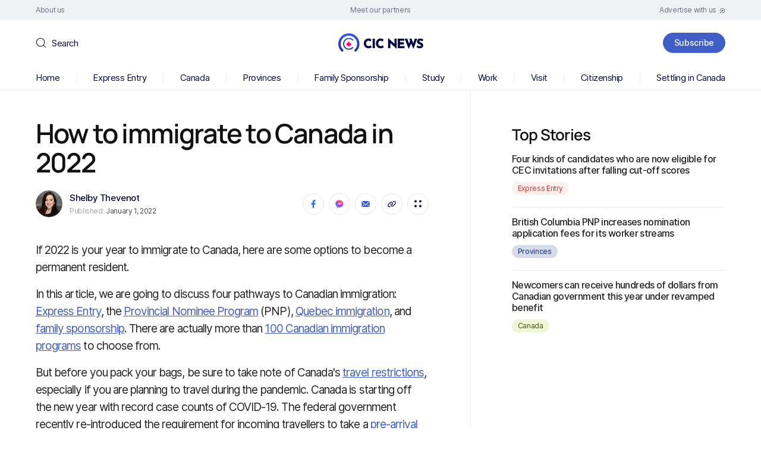

--- FILE ---
content_type: text/html; charset=UTF-8
request_url: https://www.cicnews.com/2022/01/how-to-immigrate-to-canada-in-2022-0120582.html?utm_source=newsletter&utm_medium=email&utm_campaign=newsletter-20220105
body_size: 131409
content:
<!DOCTYPE html>
<html dir="ltr" lang="en-US" prefix="og: https://ogp.me/ns#">

<head><meta charset="UTF-8" /><script>if(navigator.userAgent.match(/MSIE|Internet Explorer/i)||navigator.userAgent.match(/Trident\/7\..*?rv:11/i)){var href=document.location.href;if(!href.match(/[?&]nowprocket/)){if(href.indexOf("?")==-1){if(href.indexOf("#")==-1){document.location.href=href+"?nowprocket=1"}else{document.location.href=href.replace("#","?nowprocket=1#")}}else{if(href.indexOf("#")==-1){document.location.href=href+"&nowprocket=1"}else{document.location.href=href.replace("#","&nowprocket=1#")}}}}</script><script>(()=>{class RocketLazyLoadScripts{constructor(){this.v="2.0.4",this.userEvents=["keydown","keyup","mousedown","mouseup","mousemove","mouseover","mouseout","touchmove","touchstart","touchend","touchcancel","wheel","click","dblclick","input"],this.attributeEvents=["onblur","onclick","oncontextmenu","ondblclick","onfocus","onmousedown","onmouseenter","onmouseleave","onmousemove","onmouseout","onmouseover","onmouseup","onmousewheel","onscroll","onsubmit"]}async t(){this.i(),this.o(),/iP(ad|hone)/.test(navigator.userAgent)&&this.h(),this.u(),this.l(this),this.m(),this.k(this),this.p(this),this._(),await Promise.all([this.R(),this.L()]),this.lastBreath=Date.now(),this.S(this),this.P(),this.D(),this.O(),this.M(),await this.C(this.delayedScripts.normal),await this.C(this.delayedScripts.defer),await this.C(this.delayedScripts.async),await this.T(),await this.F(),await this.j(),await this.A(),window.dispatchEvent(new Event("rocket-allScriptsLoaded")),this.everythingLoaded=!0,this.lastTouchEnd&&await new Promise(t=>setTimeout(t,500-Date.now()+this.lastTouchEnd)),this.I(),this.H(),this.U(),this.W()}i(){this.CSPIssue=sessionStorage.getItem("rocketCSPIssue"),document.addEventListener("securitypolicyviolation",t=>{this.CSPIssue||"script-src-elem"!==t.violatedDirective||"data"!==t.blockedURI||(this.CSPIssue=!0,sessionStorage.setItem("rocketCSPIssue",!0))},{isRocket:!0})}o(){window.addEventListener("pageshow",t=>{this.persisted=t.persisted,this.realWindowLoadedFired=!0},{isRocket:!0}),window.addEventListener("pagehide",()=>{this.onFirstUserAction=null},{isRocket:!0})}h(){let t;function e(e){t=e}window.addEventListener("touchstart",e,{isRocket:!0}),window.addEventListener("touchend",function i(o){o.changedTouches[0]&&t.changedTouches[0]&&Math.abs(o.changedTouches[0].pageX-t.changedTouches[0].pageX)<10&&Math.abs(o.changedTouches[0].pageY-t.changedTouches[0].pageY)<10&&o.timeStamp-t.timeStamp<200&&(window.removeEventListener("touchstart",e,{isRocket:!0}),window.removeEventListener("touchend",i,{isRocket:!0}),"INPUT"===o.target.tagName&&"text"===o.target.type||(o.target.dispatchEvent(new TouchEvent("touchend",{target:o.target,bubbles:!0})),o.target.dispatchEvent(new MouseEvent("mouseover",{target:o.target,bubbles:!0})),o.target.dispatchEvent(new PointerEvent("click",{target:o.target,bubbles:!0,cancelable:!0,detail:1,clientX:o.changedTouches[0].clientX,clientY:o.changedTouches[0].clientY})),event.preventDefault()))},{isRocket:!0})}q(t){this.userActionTriggered||("mousemove"!==t.type||this.firstMousemoveIgnored?"keyup"===t.type||"mouseover"===t.type||"mouseout"===t.type||(this.userActionTriggered=!0,this.onFirstUserAction&&this.onFirstUserAction()):this.firstMousemoveIgnored=!0),"click"===t.type&&t.preventDefault(),t.stopPropagation(),t.stopImmediatePropagation(),"touchstart"===this.lastEvent&&"touchend"===t.type&&(this.lastTouchEnd=Date.now()),"click"===t.type&&(this.lastTouchEnd=0),this.lastEvent=t.type,t.composedPath&&t.composedPath()[0].getRootNode()instanceof ShadowRoot&&(t.rocketTarget=t.composedPath()[0]),this.savedUserEvents.push(t)}u(){this.savedUserEvents=[],this.userEventHandler=this.q.bind(this),this.userEvents.forEach(t=>window.addEventListener(t,this.userEventHandler,{passive:!1,isRocket:!0})),document.addEventListener("visibilitychange",this.userEventHandler,{isRocket:!0})}U(){this.userEvents.forEach(t=>window.removeEventListener(t,this.userEventHandler,{passive:!1,isRocket:!0})),document.removeEventListener("visibilitychange",this.userEventHandler,{isRocket:!0}),this.savedUserEvents.forEach(t=>{(t.rocketTarget||t.target).dispatchEvent(new window[t.constructor.name](t.type,t))})}m(){const t="return false",e=Array.from(this.attributeEvents,t=>"data-rocket-"+t),i="["+this.attributeEvents.join("],[")+"]",o="[data-rocket-"+this.attributeEvents.join("],[data-rocket-")+"]",s=(e,i,o)=>{o&&o!==t&&(e.setAttribute("data-rocket-"+i,o),e["rocket"+i]=new Function("event",o),e.setAttribute(i,t))};new MutationObserver(t=>{for(const n of t)"attributes"===n.type&&(n.attributeName.startsWith("data-rocket-")||this.everythingLoaded?n.attributeName.startsWith("data-rocket-")&&this.everythingLoaded&&this.N(n.target,n.attributeName.substring(12)):s(n.target,n.attributeName,n.target.getAttribute(n.attributeName))),"childList"===n.type&&n.addedNodes.forEach(t=>{if(t.nodeType===Node.ELEMENT_NODE)if(this.everythingLoaded)for(const i of[t,...t.querySelectorAll(o)])for(const t of i.getAttributeNames())e.includes(t)&&this.N(i,t.substring(12));else for(const e of[t,...t.querySelectorAll(i)])for(const t of e.getAttributeNames())this.attributeEvents.includes(t)&&s(e,t,e.getAttribute(t))})}).observe(document,{subtree:!0,childList:!0,attributeFilter:[...this.attributeEvents,...e]})}I(){this.attributeEvents.forEach(t=>{document.querySelectorAll("[data-rocket-"+t+"]").forEach(e=>{this.N(e,t)})})}N(t,e){const i=t.getAttribute("data-rocket-"+e);i&&(t.setAttribute(e,i),t.removeAttribute("data-rocket-"+e))}k(t){Object.defineProperty(HTMLElement.prototype,"onclick",{get(){return this.rocketonclick||null},set(e){this.rocketonclick=e,this.setAttribute(t.everythingLoaded?"onclick":"data-rocket-onclick","this.rocketonclick(event)")}})}S(t){function e(e,i){let o=e[i];e[i]=null,Object.defineProperty(e,i,{get:()=>o,set(s){t.everythingLoaded?o=s:e["rocket"+i]=o=s}})}e(document,"onreadystatechange"),e(window,"onload"),e(window,"onpageshow");try{Object.defineProperty(document,"readyState",{get:()=>t.rocketReadyState,set(e){t.rocketReadyState=e},configurable:!0}),document.readyState="loading"}catch(t){console.log("WPRocket DJE readyState conflict, bypassing")}}l(t){this.originalAddEventListener=EventTarget.prototype.addEventListener,this.originalRemoveEventListener=EventTarget.prototype.removeEventListener,this.savedEventListeners=[],EventTarget.prototype.addEventListener=function(e,i,o){o&&o.isRocket||!t.B(e,this)&&!t.userEvents.includes(e)||t.B(e,this)&&!t.userActionTriggered||e.startsWith("rocket-")||t.everythingLoaded?t.originalAddEventListener.call(this,e,i,o):(t.savedEventListeners.push({target:this,remove:!1,type:e,func:i,options:o}),"mouseenter"!==e&&"mouseleave"!==e||t.originalAddEventListener.call(this,e,t.savedUserEvents.push,o))},EventTarget.prototype.removeEventListener=function(e,i,o){o&&o.isRocket||!t.B(e,this)&&!t.userEvents.includes(e)||t.B(e,this)&&!t.userActionTriggered||e.startsWith("rocket-")||t.everythingLoaded?t.originalRemoveEventListener.call(this,e,i,o):t.savedEventListeners.push({target:this,remove:!0,type:e,func:i,options:o})}}J(t,e){this.savedEventListeners=this.savedEventListeners.filter(i=>{let o=i.type,s=i.target||window;return e!==o||t!==s||(this.B(o,s)&&(i.type="rocket-"+o),this.$(i),!1)})}H(){EventTarget.prototype.addEventListener=this.originalAddEventListener,EventTarget.prototype.removeEventListener=this.originalRemoveEventListener,this.savedEventListeners.forEach(t=>this.$(t))}$(t){t.remove?this.originalRemoveEventListener.call(t.target,t.type,t.func,t.options):this.originalAddEventListener.call(t.target,t.type,t.func,t.options)}p(t){let e;function i(e){return t.everythingLoaded?e:e.split(" ").map(t=>"load"===t||t.startsWith("load.")?"rocket-jquery-load":t).join(" ")}function o(o){function s(e){const s=o.fn[e];o.fn[e]=o.fn.init.prototype[e]=function(){return this[0]===window&&t.userActionTriggered&&("string"==typeof arguments[0]||arguments[0]instanceof String?arguments[0]=i(arguments[0]):"object"==typeof arguments[0]&&Object.keys(arguments[0]).forEach(t=>{const e=arguments[0][t];delete arguments[0][t],arguments[0][i(t)]=e})),s.apply(this,arguments),this}}if(o&&o.fn&&!t.allJQueries.includes(o)){const e={DOMContentLoaded:[],"rocket-DOMContentLoaded":[]};for(const t in e)document.addEventListener(t,()=>{e[t].forEach(t=>t())},{isRocket:!0});o.fn.ready=o.fn.init.prototype.ready=function(i){function s(){parseInt(o.fn.jquery)>2?setTimeout(()=>i.bind(document)(o)):i.bind(document)(o)}return"function"==typeof i&&(t.realDomReadyFired?!t.userActionTriggered||t.fauxDomReadyFired?s():e["rocket-DOMContentLoaded"].push(s):e.DOMContentLoaded.push(s)),o([])},s("on"),s("one"),s("off"),t.allJQueries.push(o)}e=o}t.allJQueries=[],o(window.jQuery),Object.defineProperty(window,"jQuery",{get:()=>e,set(t){o(t)}})}P(){const t=new Map;document.write=document.writeln=function(e){const i=document.currentScript,o=document.createRange(),s=i.parentElement;let n=t.get(i);void 0===n&&(n=i.nextSibling,t.set(i,n));const c=document.createDocumentFragment();o.setStart(c,0),c.appendChild(o.createContextualFragment(e)),s.insertBefore(c,n)}}async R(){return new Promise(t=>{this.userActionTriggered?t():this.onFirstUserAction=t})}async L(){return new Promise(t=>{document.addEventListener("DOMContentLoaded",()=>{this.realDomReadyFired=!0,t()},{isRocket:!0})})}async j(){return this.realWindowLoadedFired?Promise.resolve():new Promise(t=>{window.addEventListener("load",t,{isRocket:!0})})}M(){this.pendingScripts=[];this.scriptsMutationObserver=new MutationObserver(t=>{for(const e of t)e.addedNodes.forEach(t=>{"SCRIPT"!==t.tagName||t.noModule||t.isWPRocket||this.pendingScripts.push({script:t,promise:new Promise(e=>{const i=()=>{const i=this.pendingScripts.findIndex(e=>e.script===t);i>=0&&this.pendingScripts.splice(i,1),e()};t.addEventListener("load",i,{isRocket:!0}),t.addEventListener("error",i,{isRocket:!0}),setTimeout(i,1e3)})})})}),this.scriptsMutationObserver.observe(document,{childList:!0,subtree:!0})}async F(){await this.X(),this.pendingScripts.length?(await this.pendingScripts[0].promise,await this.F()):this.scriptsMutationObserver.disconnect()}D(){this.delayedScripts={normal:[],async:[],defer:[]},document.querySelectorAll("script[type$=rocketlazyloadscript]").forEach(t=>{t.hasAttribute("data-rocket-src")?t.hasAttribute("async")&&!1!==t.async?this.delayedScripts.async.push(t):t.hasAttribute("defer")&&!1!==t.defer||"module"===t.getAttribute("data-rocket-type")?this.delayedScripts.defer.push(t):this.delayedScripts.normal.push(t):this.delayedScripts.normal.push(t)})}async _(){await this.L();let t=[];document.querySelectorAll("script[type$=rocketlazyloadscript][data-rocket-src]").forEach(e=>{let i=e.getAttribute("data-rocket-src");if(i&&!i.startsWith("data:")){i.startsWith("//")&&(i=location.protocol+i);try{const o=new URL(i).origin;o!==location.origin&&t.push({src:o,crossOrigin:e.crossOrigin||"module"===e.getAttribute("data-rocket-type")})}catch(t){}}}),t=[...new Map(t.map(t=>[JSON.stringify(t),t])).values()],this.Y(t,"preconnect")}async G(t){if(await this.K(),!0!==t.noModule||!("noModule"in HTMLScriptElement.prototype))return new Promise(e=>{let i;function o(){(i||t).setAttribute("data-rocket-status","executed"),e()}try{if(navigator.userAgent.includes("Firefox/")||""===navigator.vendor||this.CSPIssue)i=document.createElement("script"),[...t.attributes].forEach(t=>{let e=t.nodeName;"type"!==e&&("data-rocket-type"===e&&(e="type"),"data-rocket-src"===e&&(e="src"),i.setAttribute(e,t.nodeValue))}),t.text&&(i.text=t.text),t.nonce&&(i.nonce=t.nonce),i.hasAttribute("src")?(i.addEventListener("load",o,{isRocket:!0}),i.addEventListener("error",()=>{i.setAttribute("data-rocket-status","failed-network"),e()},{isRocket:!0}),setTimeout(()=>{i.isConnected||e()},1)):(i.text=t.text,o()),i.isWPRocket=!0,t.parentNode.replaceChild(i,t);else{const i=t.getAttribute("data-rocket-type"),s=t.getAttribute("data-rocket-src");i?(t.type=i,t.removeAttribute("data-rocket-type")):t.removeAttribute("type"),t.addEventListener("load",o,{isRocket:!0}),t.addEventListener("error",i=>{this.CSPIssue&&i.target.src.startsWith("data:")?(console.log("WPRocket: CSP fallback activated"),t.removeAttribute("src"),this.G(t).then(e)):(t.setAttribute("data-rocket-status","failed-network"),e())},{isRocket:!0}),s?(t.fetchPriority="high",t.removeAttribute("data-rocket-src"),t.src=s):t.src="data:text/javascript;base64,"+window.btoa(unescape(encodeURIComponent(t.text)))}}catch(i){t.setAttribute("data-rocket-status","failed-transform"),e()}});t.setAttribute("data-rocket-status","skipped")}async C(t){const e=t.shift();return e?(e.isConnected&&await this.G(e),this.C(t)):Promise.resolve()}O(){this.Y([...this.delayedScripts.normal,...this.delayedScripts.defer,...this.delayedScripts.async],"preload")}Y(t,e){this.trash=this.trash||[];let i=!0;var o=document.createDocumentFragment();t.forEach(t=>{const s=t.getAttribute&&t.getAttribute("data-rocket-src")||t.src;if(s&&!s.startsWith("data:")){const n=document.createElement("link");n.href=s,n.rel=e,"preconnect"!==e&&(n.as="script",n.fetchPriority=i?"high":"low"),t.getAttribute&&"module"===t.getAttribute("data-rocket-type")&&(n.crossOrigin=!0),t.crossOrigin&&(n.crossOrigin=t.crossOrigin),t.integrity&&(n.integrity=t.integrity),t.nonce&&(n.nonce=t.nonce),o.appendChild(n),this.trash.push(n),i=!1}}),document.head.appendChild(o)}W(){this.trash.forEach(t=>t.remove())}async T(){try{document.readyState="interactive"}catch(t){}this.fauxDomReadyFired=!0;try{await this.K(),this.J(document,"readystatechange"),document.dispatchEvent(new Event("rocket-readystatechange")),await this.K(),document.rocketonreadystatechange&&document.rocketonreadystatechange(),await this.K(),this.J(document,"DOMContentLoaded"),document.dispatchEvent(new Event("rocket-DOMContentLoaded")),await this.K(),this.J(window,"DOMContentLoaded"),window.dispatchEvent(new Event("rocket-DOMContentLoaded"))}catch(t){console.error(t)}}async A(){try{document.readyState="complete"}catch(t){}try{await this.K(),this.J(document,"readystatechange"),document.dispatchEvent(new Event("rocket-readystatechange")),await this.K(),document.rocketonreadystatechange&&document.rocketonreadystatechange(),await this.K(),this.J(window,"load"),window.dispatchEvent(new Event("rocket-load")),await this.K(),window.rocketonload&&window.rocketonload(),await this.K(),this.allJQueries.forEach(t=>t(window).trigger("rocket-jquery-load")),await this.K(),this.J(window,"pageshow");const t=new Event("rocket-pageshow");t.persisted=this.persisted,window.dispatchEvent(t),await this.K(),window.rocketonpageshow&&window.rocketonpageshow({persisted:this.persisted})}catch(t){console.error(t)}}async K(){Date.now()-this.lastBreath>45&&(await this.X(),this.lastBreath=Date.now())}async X(){return document.hidden?new Promise(t=>setTimeout(t)):new Promise(t=>requestAnimationFrame(t))}B(t,e){return e===document&&"readystatechange"===t||(e===document&&"DOMContentLoaded"===t||(e===window&&"DOMContentLoaded"===t||(e===window&&"load"===t||e===window&&"pageshow"===t)))}static run(){(new RocketLazyLoadScripts).t()}}RocketLazyLoadScripts.run()})();</script>
	
	<meta http-equiv="X-UA-Compatible" content="IE=edge">
	<meta name="viewport" content="width=device-width, initial-scale=1">
	<!--[if lt IE 9]><script src="https://cdnjs.cloudflare.com/ajax/libs/html5shiv/3.7.3/html5shiv.min.js"></script><![endif]-->
	<title>How to immigrate to Canada in 2022 | CIC News</title>

		<!-- All in One SEO 4.9.3 - aioseo.com -->
	<meta name="robots" content="max-snippet:-1, max-image-preview:large, max-video-preview:-1" />
	<meta name="author" content="Shelby Thevenot"/>
	<link rel="canonical" href="https://www.cicnews.com/2022/01/how-to-immigrate-to-canada-in-2022-0120582.html" />
	<meta name="generator" content="All in One SEO (AIOSEO) 4.9.3" />
		<meta property="og:locale" content="en_US" />
		<meta property="og:site_name" content="CIC News" />
		<meta property="og:type" content="article" />
		<meta property="og:title" content="How to immigrate to Canada in 2022" />
		<meta property="og:description" content="If 2022 is your year to immigrate to Canada, here are some options to become a permanent resident. In this article, we are going to discuss four pathways to Canadian immigration: Express Entry, the Provincial Nominee Program (PNP), Quebec immigration, and family sponsorship. There are actually more than 100 Canadian immigration programs to choose from." />
		<meta property="og:url" content="https://www.cicnews.com/2022/01/how-to-immigrate-to-canada-in-2022-0120582.html" />
		<meta property="og:image" content="https://www.cicnews.com/wp-content/uploads/2021/12/20220101newyears.jpg" />
		<meta property="og:image:secure_url" content="https://www.cicnews.com/wp-content/uploads/2021/12/20220101newyears.jpg" />
		<meta property="og:image:width" content="1200" />
		<meta property="og:image:height" content="800" />
		<meta property="article:published_time" content="2022-01-01T13:00:44+00:00" />
		<meta property="article:modified_time" content="2022-01-01T16:41:20+00:00" />
		<meta property="article:publisher" content="https://www.facebook.com/canadavisa" />
		<meta name="twitter:card" content="summary_large_image" />
		<meta name="twitter:site" content="@canadavisa_com" />
		<meta name="twitter:title" content="How to immigrate to Canada in 2022" />
		<meta name="twitter:description" content="If 2022 is your year to immigrate to Canada, here are some options to become a permanent resident. In this article, we are going to discuss four pathways to Canadian immigration: Express Entry, the Provincial Nominee Program (PNP), Quebec immigration, and family sponsorship. There are actually more than 100 Canadian immigration programs to choose from." />
		<meta name="twitter:image" content="https://www.cicnews.com/wp-content/uploads/2021/12/20220101newyears.jpg" />
		<!-- All in One SEO -->

<link rel='preload' as='style' href='https://www.cicnews.com/wp-content/themes/cic/style.css?ver=6.9'  data-wpacu-preload-css-basic='1' />
<link rel='dns-prefetch' href='//www.cicnews.com' />
<link rel='dns-prefetch' href='//ajax.googleapis.com' />
<link rel="alternate" title="oEmbed (JSON)" type="application/json+oembed" href="https://www.cicnews.com/wp-json/oembed/1.0/embed?url=https%3A%2F%2Fwww.cicnews.com%2F2022%2F01%2Fhow-to-immigrate-to-canada-in-2022-0120582.html" />
<link rel="alternate" title="oEmbed (XML)" type="text/xml+oembed" href="https://www.cicnews.com/wp-json/oembed/1.0/embed?url=https%3A%2F%2Fwww.cicnews.com%2F2022%2F01%2Fhow-to-immigrate-to-canada-in-2022-0120582.html&#038;format=xml" />
<!-- cicnews.com is managing ads with Advanced Ads 1.56.2 --><!--noptimize--><script id="cicnewsads-ready">
			window.advanced_ads_ready=function(e,a){a=a||"complete";var d=function(e){return"interactive"===a?"loading"!==e:"complete"===e};d(document.readyState)?e():document.addEventListener("readystatechange",(function(a){d(a.target.readyState)&&e()}),{once:"interactive"===a})},window.advanced_ads_ready_queue=window.advanced_ads_ready_queue||[];		</script>
				<script type="rocketlazyloadscript">
			document.addEventListener( 'aagam_empty_slot', function ( ev ) {
				const div = document.getElementById( ev.detail );
				if ( ! div ) {
					return;
				}
				const prefix = 'cicnewsads-', wrapper = div.closest( '[id^="' + prefix + '"]' );
				if ( ! wrapper ) {
					return;
				}
				if ( wrapper.classList.contains( prefix + 'sticky' ) || wrapper.classList.contains( prefix + 'layer' ) ) {
					return;
				}
				wrapper.style.display = 'none';
			} );
		</script>
		<!--/noptimize--><style id='wp-img-auto-sizes-contain-inline-css'>
img:is([sizes=auto i],[sizes^="auto," i]){contain-intrinsic-size:3000px 1500px}
/*# sourceURL=wp-img-auto-sizes-contain-inline-css */
</style>
<style id='wp-emoji-styles-inline-css'>

	img.wp-smiley, img.emoji {
		display: inline !important;
		border: none !important;
		box-shadow: none !important;
		height: 1em !important;
		width: 1em !important;
		margin: 0 0.07em !important;
		vertical-align: -0.1em !important;
		background: none !important;
		padding: 0 !important;
	}
/*# sourceURL=wp-emoji-styles-inline-css */
</style>
<style id='classic-theme-styles-inline-css'>
/*! This file is auto-generated */
.wp-block-button__link{color:#fff;background-color:#32373c;border-radius:9999px;box-shadow:none;text-decoration:none;padding:calc(.667em + 2px) calc(1.333em + 2px);font-size:1.125em}.wp-block-file__button{background:#32373c;color:#fff;text-decoration:none}
/*# sourceURL=/wp-includes/css/classic-themes.min.css */
</style>
<link rel='stylesheet' id='latest-post-shortcode-lps-block-style-css' href='https://www.cicnews.com/wp-content/plugins/latest-post-shortcode/lps-block/build/style-view.css?ver=lpsv14.21b2b9aa3c6b1687be1b16988b33cd84e8' media='all' />
<link   rel='preload' as='style' data-wpacu-preload-it-async='1' onload="this.onload=null;this.rel='stylesheet'" id='wpacu-preload-ppress-frontend-css' href='https://www.cicnews.com/wp-content/plugins/wp-user-avatar/assets/css/frontend.min.css?ver=4.16.8' media='all' />
<link   rel='preload' as='style' data-wpacu-preload-it-async='1' onload="this.onload=null;this.rel='stylesheet'" id='wpacu-preload-ppress-flatpickr-css' href='https://www.cicnews.com/wp-content/plugins/wp-user-avatar/assets/flatpickr/flatpickr.min.css?ver=4.16.8' media='all' />
<link   rel='preload' as='style' data-wpacu-preload-it-async='1' onload="this.onload=null;this.rel='stylesheet'" id='wpacu-preload-ppress-select2-css' href='https://www.cicnews.com/wp-content/plugins/wp-user-avatar/assets/select2/select2.min.css?ver=6.9' media='all' />
<link   data-wpacu-to-be-preloaded-basic='1' rel='stylesheet' id='style-css' href='https://www.cicnews.com/wp-content/themes/cic/style.css?ver=6.9' media='all' />
<link   rel='preload' as='style' data-wpacu-preload-it-async='1' onload="this.onload=null;this.rel='stylesheet'" id='wpacu-preload-tablepress-default-css' href='https://www.cicnews.com/wp-content/tablepress-combined.min.css?ver=14' media='all' />
<link rel='stylesheet' id='tablepress-datatables-buttons-css' href='https://www.cicnews.com/wp-content/plugins/tablepress-premium/modules/css/build/datatables.buttons.css?ver=3.1.1' media='all' />
<link rel='stylesheet' id='tablepress-datatables-fixedheader-css' href='https://www.cicnews.com/wp-content/plugins/tablepress-premium/modules/css/build/datatables.fixedheader.css?ver=3.1.1' media='all' />
<link rel='stylesheet' id='tablepress-datatables-fixedcolumns-css' href='https://www.cicnews.com/wp-content/plugins/tablepress-premium/modules/css/build/datatables.fixedcolumns.css?ver=3.1.1' media='all' />
<link rel='stylesheet' id='tablepress-datatables-scroll-buttons-css' href='https://www.cicnews.com/wp-content/plugins/tablepress-premium/modules/css/build/datatables.scroll-buttons.css?ver=3.1.1' media='all' />
<link   rel='preload' as='style' data-wpacu-preload-it-async='1' onload="this.onload=null;this.rel='stylesheet'" id='wpacu-preload-tablepress-responsive-tables-css' href='https://www.cicnews.com/wp-content/plugins/tablepress-premium/modules/css/build/responsive-tables.css?ver=3.1.1' media='all' />
<link rel='stylesheet' id='tablepress-datatables-columnfilterwidgets-css' href='https://www.cicnews.com/wp-content/plugins/tablepress-premium/modules/css/build/datatables.columnfilterwidgets.css?ver=3.1.1' media='all' />
<script id="lps-vars-js-after">
const lpsSettings = {"ajaxUrl": "https://www.cicnews.com/wp-admin/admin-ajax.php"};
//# sourceURL=lps-vars-js-after
</script>
<script src="https://ajax.googleapis.com/ajax/libs/jquery/3.6.0/jquery.min.js?ver=6.9" id="jquery-core-js"></script>
<script src="https://www.cicnews.com/wp-includes/js/jquery/jquery-migrate.min.js?ver=3.4.1" id="jquery-migrate-js"></script>
<script defer='defer' src="https://www.cicnews.com/wp-content/plugins/wp-user-avatar/assets/flatpickr/flatpickr.min.js?ver=4.16.8" id="ppress-flatpickr-js"></script>
<script defer='defer' src="https://www.cicnews.com/wp-content/plugins/wp-user-avatar/assets/select2/select2.min.js?ver=4.16.8" id="ppress-select2-js"></script>
<script id="advanced-ads-advanced-js-js-extra">
var advads_options = {"blog_id":"1","privacy":{"enabled":false,"state":"not_needed"}};
//# sourceURL=advanced-ads-advanced-js-js-extra
</script>
<script defer='defer' src="https://www.cicnews.com/wp-content/plugins/advanced-ads/public/assets/js/advanced.min.js?ver=1.56.2" id="advanced-ads-advanced-js-js"></script>
<link rel="https://api.w.org/" href="https://www.cicnews.com/wp-json/" /><link rel="alternate" title="JSON" type="application/json" href="https://www.cicnews.com/wp-json/wp/v2/posts/20582" /><link rel="EditURI" type="application/rsd+xml" title="RSD" href="https://www.cicnews.com/xmlrpc.php?rsd" />
<meta name="generator" content="WordPress 6.9" />
<link rel='shortlink' href='https://www.cicnews.com/?p=20582' />
<script type="application/ld+json" data-source="DataFeed:WordPress" data-schema="20582-post-Default">{"@context":"https:\/\/schema.org\/","@type":"NewsArticle","@id":"https:\/\/www.cicnews.com\/2022\/01\/how-to-immigrate-to-canada-in-2022-0120582.html#NewsArticle","mainEntityOfPage":"https:\/\/www.cicnews.com\/2022\/01\/how-to-immigrate-to-canada-in-2022-0120582.html","headline":"How to immigrate to Canada in 2022","name":"How to immigrate to Canada in 2022","description":"If 2022 is your year to immigrate to Canada, here are some options to become a permanent resident. In this article, we are going to discuss four pathways to Canadian immigration: Express Entry, the Provincial Nominee Program (PNP), Quebec immigration, and family sponsorship. There are actually more than 100 Canadian immigration programs to choose from. [&hellip;]","datePublished":"2022-01-01","dateModified":"2022-01-01","author":{"@type":"Person","@id":"https:\/\/www.cicnews.com\/author\/shelby#Person","name":"Shelby Thevenot","url":"https:\/\/www.cicnews.com\/author\/shelby","identifier":22,"image":{"@type":"ImageObject","@id":"https:\/\/www.cicnews.com\/wp-content\/uploads\/2020\/08\/shelby-round-150px-150x150.png","url":"https:\/\/www.cicnews.com\/wp-content\/uploads\/2020\/08\/shelby-round-150px-150x150.png","height":96,"width":96}},"publisher":{"@type":"Organization","name":"Canada Immigration News","logo":{"@type":"ImageObject","@id":"https:\/\/www.cicnews.com\/wp-content\/uploads\/2020\/08\/logo.svg","url":"https:\/\/www.cicnews.com\/wp-content\/uploads\/2020\/08\/logo.svg","width":310,"height":67}},"image":{"@type":"ImageObject","@id":"https:\/\/www.cicnews.com\/wp-content\/uploads\/2021\/12\/20220101newyears.jpg","url":"https:\/\/www.cicnews.com\/wp-content\/uploads\/2021\/12\/20220101newyears.jpg","height":800,"width":1200},"url":"https:\/\/www.cicnews.com\/2022\/01\/how-to-immigrate-to-canada-in-2022-0120582.html","about":["Study","Work"],"wordCount":1088,"keywords":["Canada immigration","Canadian immigration","Express Entry","family sponsorship","PNP","pr","Quebec immigration","study","work"]}</script>
<script type="text/javascript">
		var advadsCfpQueue = [];
		var advadsCfpAd = function( adID ){
			if ( 'undefined' == typeof advadsProCfp ) { advadsCfpQueue.push( adID ) } else { advadsProCfp.addElement( adID ) }
		};
		</script>
		<link rel="amphtml" href="https://www.cicnews.com/2022/01/how-to-immigrate-to-canada-in-2022-0120582.html/amp"><link rel="icon" href="https://www.cicnews.com/wp-content/uploads/2020/08/favicon-1.png" sizes="32x32" />
<link rel="icon" href="https://www.cicnews.com/wp-content/uploads/2020/08/favicon-1.png" sizes="192x192" />
<link rel="apple-touch-icon" href="https://www.cicnews.com/wp-content/uploads/2020/08/favicon-1.png" />
<meta name="msapplication-TileImage" content="https://www.cicnews.com/wp-content/uploads/2020/08/favicon-1.png" />
<script type="rocketlazyloadscript" id="wpacu-preload-async-css-fallback">
/*! LoadCSS. [c]2020 Filament Group, Inc. MIT License */
/* This file is meant as a standalone workflow for
- testing support for link[rel=preload]
- enabling async CSS loading in browsers that do not support rel=preload
- applying rel preload css once loaded, whether supported or not.
*/
(function(w){"use strict";var wpacuLoadCSS=function(href,before,media,attributes){var doc=w.document;var ss=doc.createElement('link');var ref;if(before){ref=before}else{var refs=(doc.body||doc.getElementsByTagName('head')[0]).childNodes;ref=refs[refs.length-1]}
var sheets=doc.styleSheets;if(attributes){for(var attributeName in attributes){if(attributes.hasOwnProperty(attributeName)){ss.setAttribute(attributeName,attributes[attributeName])}}}
ss.rel="stylesheet";ss.href=href;ss.media="only x";function ready(cb){if(doc.body){return cb()}
setTimeout(function(){ready(cb)})}
ready(function(){ref.parentNode.insertBefore(ss,(before?ref:ref.nextSibling))});var onwpaculoadcssdefined=function(cb){var resolvedHref=ss.href;var i=sheets.length;while(i--){if(sheets[i].href===resolvedHref){return cb()}}
setTimeout(function(){onwpaculoadcssdefined(cb)})};function wpacuLoadCB(){if(ss.addEventListener){ss.removeEventListener("load",wpacuLoadCB)}
ss.media=media||"all"}
if(ss.addEventListener){ss.addEventListener("load",wpacuLoadCB)}
ss.onwpaculoadcssdefined=onwpaculoadcssdefined;onwpaculoadcssdefined(wpacuLoadCB);return ss};if(typeof exports!=="undefined"){exports.wpacuLoadCSS=wpacuLoadCSS}else{w.wpacuLoadCSS=wpacuLoadCSS}}(typeof global!=="undefined"?global:this))
</script>	<meta name="google-site-verification" content="vkvj8VB1LGui_F00u3Ksn5GECopeHOFSi8Nf04CipSs" />

<!-- Google tag (gtag.js) -->
<script type="rocketlazyloadscript" async data-rocket-src="https://www.googletagmanager.com/gtag/js?id=G-EKNH049Q8Z"></script>
<script type="rocketlazyloadscript">
  window.dataLayer = window.dataLayer || [];
  function gtag(){dataLayer.push(arguments);}
  gtag('js', new Date());

  gtag('config', 'G-EKNH049Q8Z');
  gtag('config', 'UA-37395469-1');
</script>

<!-- Google Tag Manager -->
<noscript><iframe src="//www.googletagmanager.com/ns.html?id=GTM-MQ89DP"
height="0" width="0" style="display:none;visibility:hidden"></iframe></noscript>
<script type="rocketlazyloadscript">(function(w,d,s,l,i){w[l]=w[l]||[];w[l].push({'gtm.start':
new Date().getTime(),event:'gtm.js'});var f=d.getElementsByTagName(s)[0],
j=d.createElement(s),dl=l!='dataLayer'?'&l='+l:'';j.async=true;j.src=
'//www.googletagmanager.com/gtm.js?id='+i+dl;f.parentNode.insertBefore(j,f);
})(window,document,'script','dataLayer','GTM-MQ89DP');</script>
<!-- End Google Tag Manager -->

<!-- Facebook Pixel Code -->
<script type="rocketlazyloadscript">
!function(f,b,e,v,n,t,s){if(f.fbq)return;n=f.fbq=function(){n.callMethod?
n.callMethod.apply(n,arguments):n.queue.push(arguments)};if(!f._fbq)f._fbq=n;
n.push=n;n.loaded=!0;n.version='2.0';n.queue=[];t=b.createElement(e);t.async=!0;
t.src=v;s=b.getElementsByTagName(e)[0];s.parentNode.insertBefore(t,s)}(window,
document,'script','https://connect.facebook.net/en_US/fbevents.js');

fbq('init', '666244486864559');
fbq('track', "PageView");</script>
<noscript><img height="1" width="1" style="display:none"
src="https://www.facebook.com/tr?id=666244486864559&ev=PageView&noscript=1"
/></noscript>
<!-- End Facebook Pixel Code --><style id='global-styles-inline-css'>
:root{--wp--preset--aspect-ratio--square: 1;--wp--preset--aspect-ratio--4-3: 4/3;--wp--preset--aspect-ratio--3-4: 3/4;--wp--preset--aspect-ratio--3-2: 3/2;--wp--preset--aspect-ratio--2-3: 2/3;--wp--preset--aspect-ratio--16-9: 16/9;--wp--preset--aspect-ratio--9-16: 9/16;--wp--preset--color--black: #000000;--wp--preset--color--cyan-bluish-gray: #abb8c3;--wp--preset--color--white: #ffffff;--wp--preset--color--pale-pink: #f78da7;--wp--preset--color--vivid-red: #cf2e2e;--wp--preset--color--luminous-vivid-orange: #ff6900;--wp--preset--color--luminous-vivid-amber: #fcb900;--wp--preset--color--light-green-cyan: #7bdcb5;--wp--preset--color--vivid-green-cyan: #00d084;--wp--preset--color--pale-cyan-blue: #8ed1fc;--wp--preset--color--vivid-cyan-blue: #0693e3;--wp--preset--color--vivid-purple: #9b51e0;--wp--preset--gradient--vivid-cyan-blue-to-vivid-purple: linear-gradient(135deg,rgb(6,147,227) 0%,rgb(155,81,224) 100%);--wp--preset--gradient--light-green-cyan-to-vivid-green-cyan: linear-gradient(135deg,rgb(122,220,180) 0%,rgb(0,208,130) 100%);--wp--preset--gradient--luminous-vivid-amber-to-luminous-vivid-orange: linear-gradient(135deg,rgb(252,185,0) 0%,rgb(255,105,0) 100%);--wp--preset--gradient--luminous-vivid-orange-to-vivid-red: linear-gradient(135deg,rgb(255,105,0) 0%,rgb(207,46,46) 100%);--wp--preset--gradient--very-light-gray-to-cyan-bluish-gray: linear-gradient(135deg,rgb(238,238,238) 0%,rgb(169,184,195) 100%);--wp--preset--gradient--cool-to-warm-spectrum: linear-gradient(135deg,rgb(74,234,220) 0%,rgb(151,120,209) 20%,rgb(207,42,186) 40%,rgb(238,44,130) 60%,rgb(251,105,98) 80%,rgb(254,248,76) 100%);--wp--preset--gradient--blush-light-purple: linear-gradient(135deg,rgb(255,206,236) 0%,rgb(152,150,240) 100%);--wp--preset--gradient--blush-bordeaux: linear-gradient(135deg,rgb(254,205,165) 0%,rgb(254,45,45) 50%,rgb(107,0,62) 100%);--wp--preset--gradient--luminous-dusk: linear-gradient(135deg,rgb(255,203,112) 0%,rgb(199,81,192) 50%,rgb(65,88,208) 100%);--wp--preset--gradient--pale-ocean: linear-gradient(135deg,rgb(255,245,203) 0%,rgb(182,227,212) 50%,rgb(51,167,181) 100%);--wp--preset--gradient--electric-grass: linear-gradient(135deg,rgb(202,248,128) 0%,rgb(113,206,126) 100%);--wp--preset--gradient--midnight: linear-gradient(135deg,rgb(2,3,129) 0%,rgb(40,116,252) 100%);--wp--preset--font-size--small: 13px;--wp--preset--font-size--medium: 20px;--wp--preset--font-size--large: 36px;--wp--preset--font-size--x-large: 42px;--wp--preset--spacing--20: 0.44rem;--wp--preset--spacing--30: 0.67rem;--wp--preset--spacing--40: 1rem;--wp--preset--spacing--50: 1.5rem;--wp--preset--spacing--60: 2.25rem;--wp--preset--spacing--70: 3.38rem;--wp--preset--spacing--80: 5.06rem;--wp--preset--shadow--natural: 6px 6px 9px rgba(0, 0, 0, 0.2);--wp--preset--shadow--deep: 12px 12px 50px rgba(0, 0, 0, 0.4);--wp--preset--shadow--sharp: 6px 6px 0px rgba(0, 0, 0, 0.2);--wp--preset--shadow--outlined: 6px 6px 0px -3px rgb(255, 255, 255), 6px 6px rgb(0, 0, 0);--wp--preset--shadow--crisp: 6px 6px 0px rgb(0, 0, 0);}:where(.is-layout-flex){gap: 0.5em;}:where(.is-layout-grid){gap: 0.5em;}body .is-layout-flex{display: flex;}.is-layout-flex{flex-wrap: wrap;align-items: center;}.is-layout-flex > :is(*, div){margin: 0;}body .is-layout-grid{display: grid;}.is-layout-grid > :is(*, div){margin: 0;}:where(.wp-block-columns.is-layout-flex){gap: 2em;}:where(.wp-block-columns.is-layout-grid){gap: 2em;}:where(.wp-block-post-template.is-layout-flex){gap: 1.25em;}:where(.wp-block-post-template.is-layout-grid){gap: 1.25em;}.has-black-color{color: var(--wp--preset--color--black) !important;}.has-cyan-bluish-gray-color{color: var(--wp--preset--color--cyan-bluish-gray) !important;}.has-white-color{color: var(--wp--preset--color--white) !important;}.has-pale-pink-color{color: var(--wp--preset--color--pale-pink) !important;}.has-vivid-red-color{color: var(--wp--preset--color--vivid-red) !important;}.has-luminous-vivid-orange-color{color: var(--wp--preset--color--luminous-vivid-orange) !important;}.has-luminous-vivid-amber-color{color: var(--wp--preset--color--luminous-vivid-amber) !important;}.has-light-green-cyan-color{color: var(--wp--preset--color--light-green-cyan) !important;}.has-vivid-green-cyan-color{color: var(--wp--preset--color--vivid-green-cyan) !important;}.has-pale-cyan-blue-color{color: var(--wp--preset--color--pale-cyan-blue) !important;}.has-vivid-cyan-blue-color{color: var(--wp--preset--color--vivid-cyan-blue) !important;}.has-vivid-purple-color{color: var(--wp--preset--color--vivid-purple) !important;}.has-black-background-color{background-color: var(--wp--preset--color--black) !important;}.has-cyan-bluish-gray-background-color{background-color: var(--wp--preset--color--cyan-bluish-gray) !important;}.has-white-background-color{background-color: var(--wp--preset--color--white) !important;}.has-pale-pink-background-color{background-color: var(--wp--preset--color--pale-pink) !important;}.has-vivid-red-background-color{background-color: var(--wp--preset--color--vivid-red) !important;}.has-luminous-vivid-orange-background-color{background-color: var(--wp--preset--color--luminous-vivid-orange) !important;}.has-luminous-vivid-amber-background-color{background-color: var(--wp--preset--color--luminous-vivid-amber) !important;}.has-light-green-cyan-background-color{background-color: var(--wp--preset--color--light-green-cyan) !important;}.has-vivid-green-cyan-background-color{background-color: var(--wp--preset--color--vivid-green-cyan) !important;}.has-pale-cyan-blue-background-color{background-color: var(--wp--preset--color--pale-cyan-blue) !important;}.has-vivid-cyan-blue-background-color{background-color: var(--wp--preset--color--vivid-cyan-blue) !important;}.has-vivid-purple-background-color{background-color: var(--wp--preset--color--vivid-purple) !important;}.has-black-border-color{border-color: var(--wp--preset--color--black) !important;}.has-cyan-bluish-gray-border-color{border-color: var(--wp--preset--color--cyan-bluish-gray) !important;}.has-white-border-color{border-color: var(--wp--preset--color--white) !important;}.has-pale-pink-border-color{border-color: var(--wp--preset--color--pale-pink) !important;}.has-vivid-red-border-color{border-color: var(--wp--preset--color--vivid-red) !important;}.has-luminous-vivid-orange-border-color{border-color: var(--wp--preset--color--luminous-vivid-orange) !important;}.has-luminous-vivid-amber-border-color{border-color: var(--wp--preset--color--luminous-vivid-amber) !important;}.has-light-green-cyan-border-color{border-color: var(--wp--preset--color--light-green-cyan) !important;}.has-vivid-green-cyan-border-color{border-color: var(--wp--preset--color--vivid-green-cyan) !important;}.has-pale-cyan-blue-border-color{border-color: var(--wp--preset--color--pale-cyan-blue) !important;}.has-vivid-cyan-blue-border-color{border-color: var(--wp--preset--color--vivid-cyan-blue) !important;}.has-vivid-purple-border-color{border-color: var(--wp--preset--color--vivid-purple) !important;}.has-vivid-cyan-blue-to-vivid-purple-gradient-background{background: var(--wp--preset--gradient--vivid-cyan-blue-to-vivid-purple) !important;}.has-light-green-cyan-to-vivid-green-cyan-gradient-background{background: var(--wp--preset--gradient--light-green-cyan-to-vivid-green-cyan) !important;}.has-luminous-vivid-amber-to-luminous-vivid-orange-gradient-background{background: var(--wp--preset--gradient--luminous-vivid-amber-to-luminous-vivid-orange) !important;}.has-luminous-vivid-orange-to-vivid-red-gradient-background{background: var(--wp--preset--gradient--luminous-vivid-orange-to-vivid-red) !important;}.has-very-light-gray-to-cyan-bluish-gray-gradient-background{background: var(--wp--preset--gradient--very-light-gray-to-cyan-bluish-gray) !important;}.has-cool-to-warm-spectrum-gradient-background{background: var(--wp--preset--gradient--cool-to-warm-spectrum) !important;}.has-blush-light-purple-gradient-background{background: var(--wp--preset--gradient--blush-light-purple) !important;}.has-blush-bordeaux-gradient-background{background: var(--wp--preset--gradient--blush-bordeaux) !important;}.has-luminous-dusk-gradient-background{background: var(--wp--preset--gradient--luminous-dusk) !important;}.has-pale-ocean-gradient-background{background: var(--wp--preset--gradient--pale-ocean) !important;}.has-electric-grass-gradient-background{background: var(--wp--preset--gradient--electric-grass) !important;}.has-midnight-gradient-background{background: var(--wp--preset--gradient--midnight) !important;}.has-small-font-size{font-size: var(--wp--preset--font-size--small) !important;}.has-medium-font-size{font-size: var(--wp--preset--font-size--medium) !important;}.has-large-font-size{font-size: var(--wp--preset--font-size--large) !important;}.has-x-large-font-size{font-size: var(--wp--preset--font-size--x-large) !important;}
/*# sourceURL=global-styles-inline-css */
</style>
<meta name="generator" content="WP Rocket 3.20.3" data-wpr-features="wpr_delay_js wpr_image_dimensions wpr_desktop" /></head>

<body data-rsssl=1 class="wp-singular post-template-default single single-post postid-20582 single-format-standard wp-theme-cic sp-easy-accordion-enabled">
		<div class="site-wrapper">
		<div class="site-container">
			<a href="#main" class="skip-link" style="display: none;">Skip to main content</a>
							<header class="site-header">
					<div class="header-top">
						<div class="inner">
							<div class="header-top__container">
								<div class="header-top__menu">
																			<ul>
																							<li><a href="/about.html" target="_self" ><span>About us</span></a></li>
																					</ul>
																	</div>
								<div class="header-top__menu">
																			<ul>
											
												<li><a href="/partners" target="_self" ><span>Meet our partners</span></a></li>
																					</ul>
																	</div>
								<div class="header-top__menu">
																			<ul>
																							<li><a href="https://www.media.canadavisa.com/" target="_blank" aria-label="Opens in new tab" ><span>Advertise with us</span> <i><svg width="10" height="10" viewBox="0 0 10 10"><use xlink:href="#icon-external"></use></svg></i></a></li>
																					</ul>
																	</div>
							</div>
						</div>
					</div>
					<div class="header-main">
						<div class="inner">
							<div class="header-main__container">
								<div class="header-main__left">
									<div class="header-search">
										<i><svg width="18" height="18" viewBox="0 0 18 18">
												<use xlink:href="#icon-search"></use>
											</svg></i>
										<a class="header-search__handler" role="button" style="text-decoration: none;">Search</a>
										<div class="header-search__form">
											<form action="/"><input type="search" placeholder="Search" name="s" value=""></form>
											<div class="header-search__close"><svg width="10" height="9" viewBox="0 0 10 9">
													<use xlink:href="#icon-close"></use>
												</svg></div>
										</div>
									</div>
									<div class="touch-menu">
										<div class="touch-menu__open"><i><svg width="20" height="16" viewBox="0 0 20 16">
													<use xlink:href="#icon-burger"></use>
												</svg></i>Menu</div>
										<div class="touch-menu__close"><i><svg width="14" height="14" viewBox="0 0 10 9">
													<use xlink:href="#icon-close"></use>
												</svg></i>Close</div>
									</div>
								</div>
								<div class="header-main__center">
									<div class="header-logo"><a href="https://www.cicnews.com/"><img width="143" height="31" src="https://www.cicnews.com/wp-content/uploads/2023/07/logo-3.svg" alt=""></a></div>
								</div>
								<div class="header-main__right">
																		<div class="header-btn"><a href="/cicnews-subscribe.html" target="_self" class="button button_blue">Subscribe</a></div>
								</div>
							</div>
						</div>
					</div>
				</header>
				<nav class="header-nav">
					<div class="header-nav__wrapper">
						<div class="inner">
							<ul id="menu-main-menu" class="menu"><li id="menu-item-35167" class="menu-item menu-item-type-post_type menu-item-object-page menu-item-home menu-item-35167"><a href="https://www.cicnews.com/">Home</a></li>
<li id="menu-item-35168" class="menu-item menu-item-type-taxonomy menu-item-object-category menu-item-35168"><a href="https://www.cicnews.com/category/express-entry">Express Entry</a></li>
<li id="menu-item-38479" class="menu-item menu-item-type-taxonomy menu-item-object-category menu-item-38479"><a href="https://www.cicnews.com/category/canada">Canada</a></li>
<li id="menu-item-35942" class="menu-item menu-item-type-taxonomy menu-item-object-category menu-item-35942"><a href="https://www.cicnews.com/category/provinces">Provinces</a></li>
<li id="menu-item-35170" class="menu-item menu-item-type-custom menu-item-object-custom menu-item-35170"><a href="https://www.cicnews.com/category/family">Family Sponsorship</a></li>
<li id="menu-item-35173" class="menu-item menu-item-type-custom menu-item-object-custom menu-item-35173"><a href="https://www.cicnews.com/category/study">Study</a></li>
<li id="menu-item-35172" class="menu-item menu-item-type-custom menu-item-object-custom menu-item-35172"><a href="https://www.cicnews.com/category/work">Work</a></li>
<li id="menu-item-35174" class="menu-item menu-item-type-custom menu-item-object-custom menu-item-35174"><a href="https://www.cicnews.com/category/visit">Visit</a></li>
<li id="menu-item-35571" class="menu-item menu-item-type-taxonomy menu-item-object-category menu-item-35571"><a href="https://www.cicnews.com/category/citizenship">Citizenship</a></li>
<li id="menu-item-35175" class="menu-item menu-item-type-custom menu-item-object-custom menu-item-35175"><a href="https://www.cicnews.com/category/settle">Settling in Canada</a></li>
</ul>						</div>
					</div>
				</nav>
			
<div class="page-content">
	<div class="inner">
		<div class="page-content__container">
			<div class="page-content__main">
				<div class="post-tophead">
					<h1 class="page-title">How to immigrate to Canada in 2022</h1>
				</div>
				<div class="post-head">
										<div class="post-head__author">
						<div class="post-head__authorimage"><i><img data-del="avatar" alt="author avatar" src='https://www.cicnews.com/wp-content/uploads/2020/08/shelby-round-150px-150x150.png' class='avatar pp-user-avatar avatar-130 photo ' height='130' width='130'/></i></div>						<div class="post-head__authorcontent">
							<div class="post-head__authorname"><a href="https://www.cicnews.com/author/shelby">Shelby Thevenot</a></div>
							<div class="post-revision">
								<div class="post-revision__last">
									<span>Published:</span> January 1, 2022								</div>
							</div>
						</div>
					</div>
					<div class="post-head__share">
												<input type="hidden" name="post_id" value="20582">
<div class="share">
	<div class="share__container">
		<div class="shareon">
			<a class="share__icon facebook"><svg width="18" height="18" viewBox="0 0 16 16"><use xlink:href="#icon-facebook"></use></svg></a>
			<!-- FB App ID is required for the Messenger button to function -->
			<a class="share__icon messenger" data-fb-app-id="0123456789012345"><svg width="18" height="18" viewBox="0 0 18 18"><use xlink:href="#icon-messenger"></use></svg></a>
			<a class="share__icon email" href="mailto:?subject=How to immigrate to Canada in 2022&amp;body=Check out this site https://www.cicnews.com/2022/01/how-to-immigrate-to-canada-in-2022-0120582.html."><svg width="18" height="18" viewBox="0 0 18 18"><use xlink:href="#icon-email"></use></svg></a>
			<a class="share__icon copy-url"><svg width="18" height="18" viewBox="0 0 18 18"><use xlink:href="#icon-copy"></use></svg></a>
			<div class="share_handler">
				<div class="share__icon share__icon_popup"><svg width="12" height="13" viewBox="0 0 12 13"><use xlink:href="#icon-dots-5"></use></svg></div>
				<div class="share__overlay">
					<div class="share__close"><svg width="15" height="15" viewBox="0 0 10 9"><use xlink:href="#icon-close"></use></svg></div>
					<div class="share__popup">
						<div class="share__title">Share this article</div>
						<div class="shareon">
							<a class="share__item copy-url">
								<div class="share__icon"><svg width="18" height="18" viewBox="0 0 18 18"><use xlink:href="#icon-copy"></use></svg></div>Copy link
							</a>
							<a class="share__item facebook">
								<div class="share__icon"><svg width="18" height="18" viewBox="0 0 16 16"><use xlink:href="#icon-facebook"></use></svg></div>Facebook
							</a>
							<a class="share__item email" href="mailto:?subject=How to immigrate to Canada in 2022&amp;body=Check out this site https://www.cicnews.com/2022/01/how-to-immigrate-to-canada-in-2022-0120582.html.">
								<div class="share__icon"><svg width="18" height="18" viewBox="0 0 18 18"><use xlink:href="#icon-email"></use></svg></div>E-mail
							</a>
							<a class="share__item messenger" data-fb-app-id="0123456789012345">
								<div class="share__icon"><svg width="18" height="18" viewBox="0 0 18 18"><use xlink:href="#icon-messenger"></use></svg></div>Messenger
							</a>
							<a class="share__item reddit">
								<div class="share__icon"><svg width="16" height="16" viewBox="0 0 24 24"><use xlink:href="#icon-reddit"></use></svg></div>Reddit
							</a>
							<a class="share__item twitter">
								<div class="share__icon"><svg width="18" height="18" viewBox="0 0 16 16"><use xlink:href="#icon-twitter"></use></svg></div>Twitter
							</a>
							<a class="share__item linkedin">
								<div class="share__icon"><svg width="18" height="18" viewBox="0 0 16 16"><use xlink:href="#icon-linkedin"></use></svg></div>Linkedin
							</a>
							<a class="share__item whatsapp">
								<div class="share__icon"><svg width="18" height="19" viewBox="0 0 18 19"><use xlink:href="#icon-whatsapp"></use></svg></div>WhatsApp
							</a>
							<a class="share__item telegram">
								<div class="share__icon"><svg width="18" height="19" viewBox="0 0 18 19"><use xlink:href="#icon-telegram"></use></svg></div>Telegram
							</a>
						</div>
					</div>
				</div>
			</div>
			<!--div class="share__total"><span><!--?php if(get_field('post_shared')){the_field('post_shared');}else{echo '0';} ?></span>shares</div-->
		</div>
	</div>
</div>					</div>
				</div>

				<main class="post-main" id="main">
					<div class="post-body">
												<p>If 2022 is your year to immigrate to Canada, here are some options to become a permanent resident.</p>
<p><!--more--></p>
<p>In this article, we are going to discuss four pathways to Canadian immigration: <a href="https://www.canadavisa.com/express-entry.html">Express Entry</a>, the <a href="https://www.canadavisa.com/provincial-nomination-program.html">Provincial Nominee Program</a> (PNP), <a href="https://www.canadavisa.com/quebec-skilled-immigration.html">Quebec immigration</a>, and <a href="https://www.canadavisa.com/canadian-family-sponsorship-visa.html">family sponsorship</a>. There are actually more than <a href="https://www.canadavisa.com/canadian-immigration-visas.html">100 Canadian immigration programs</a> to choose from.</p>
<p>But before you pack your bags, be sure to take note of Canada's <a href="https://www.canadavisa.com/coronavirus-covid-19-impact-canada-immigration-visa-border-latest-news.html">travel restrictions</a>, especially if you are planning to travel during the pandemic. Canada is starting off the new year with record case counts of COVID-19. The federal government recently re-introduced the requirement for incoming travellers to take a <a href="https://www.cicnews.com/2021/12/canada-lifts-ban-on-10-african-countries-1220168.html#gs.k34myj">pre-arrival PCR test</a>. Starting <a href="https://www.cicnews.com/2021/11/canada-to-recognize-more-vaccines-will-soon-require-international-students-and-workers-to-be-fully-vaccinated-1119648.html#gs.k3biyn">January 15</a>, most foreign travellers will have to be fully inoculated with a vaccine from a <a href="https://travel.gc.ca/travel-covid/travel-restrictions/covid-vaccinated-travellers-entering-canada#determine-fully">recognized manufacturer</a>.</p>
<p>The <a href="https://travel.gc.ca/travel-covid">Canadian government website</a> has the official information on travel restrictions as they change with the coronavirus situation. As of now, students, workers, and approved permanent residents can still come to Canada provided they follow the public health guidelines.</p>
<p class="bottom-btn" style="text-align: center;"><a href="https://www.canadavisa.com/assess/canada-immigration-assessment-form.htm?utm_source=CICNews&amp;utm_medium=Article&amp;utm_campaign=CIC-20220101" target="_blank" rel="noopener noreferrer">Discover if You’re Eligible for Canadian Immigration</a></p>
<h3>Express Entry</h3>
<p><a href="https://www.canadavisa.com/express-entry.html">Express Entry</a> is Canada's main immigration pathway. It is the application manager for three economic-class immigration programs: <a href="https://www.canadavisa.com/canadian-experience-class.html">Canadian Experience Class</a>, <a href="https://www.canadavisa.com/federal-skilled-worker-program-fswp.html">Federal Skilled Worker Program</a>, and <a href="https://www.canadavisa.com/canada-federal-skilled-trades-program-fstc.html">Federal Skilled Trades Program</a>. If you are eligible for one of these programs, you may also be able to apply for a <a href="https://www.canadavisa.com/provincial-nomination-program.html">Provincial Nominee Program</a> that is aligned with Express Entry, although it is not necessary for all PNPs. Some PNPs are managed by the province's own application system and they may be more suitable for some people who are not eligible for Express Entry.</p>
<p>Express Entry operates on a <a href="https://www.canadavisa.com/express-entry-comprehensive-ranking-system.html">points grid</a>. You get more points for having a high language score, at least one year of skilled work experience, post-secondary education, and for being between the ages of 20 and 29. There are other factors that can boost your score such as having French language proficiency, a sibling in Canada, or a valid Canadian job offer, among other things.</p>
<p>Not everyone who submits an Express Entry profile will be able to apply for immigration. <a href="https://www.canadavisa.com/ircc.html">Immigration, Refugees and Citizenship Canada</a> (IRCC) invites the highest-scoring candidates in the Express Entry pool to apply through bi-weekly draws. In 2021, Canada only invited candidates who were eligible for the Canadian Experience Class or who had previously received a provincial nomination from a PNP.</p>
<p>Although the processing standard for an Express Entry application is six months, in 2020 the average processing time was <a href="https://www.cicnews.com/2021/12/ircc-releases-express-entry-2020-annual-report-1220051.html">nine months</a>. The pandemic slowed down processing at IRCC. According to the latest figures, IRCC has a backlog of about <a href="https://www.cicnews.com/2021/11/canada-has-a-backlog-of-nearly-1-8-million-immigration-applications-1119651.html#gs.k3jlww">1.8 million immigration applications</a> across all programs. The <a href="https://www.cicnews.com/2021/11/ircc-looking-to-tackle-express-entry-backlogs-before-resuming-fswp-and-cec-invitations-1119698.html#gs.k3i5z9">Express Entry backlog</a> alone is at about 140,000 applications.</p>
<p>We know from an <a href="https://www.cicnews.com/2021/11/ircc-looking-to-tackle-express-entry-backlogs-before-resuming-fswp-and-cec-invitations-1119698.html#gs.k3j3qe">internal briefing memo</a> that IRCC needs to cut the Express Entry backlog by “more than half” in order to achieve its processing standard of six months or less. Processing seems to have ramped up in the past few months as the government pushed to meet its <a href="https://www.canadavisa.com/canada-immigration-levels-plans.html">2021 immigration target</a> of <a href="https://www.cicnews.com/2021/12/canada-breaks-all-time-immigration-record-by-landing-401000-immigrants-in-2021-1220461.html">401,000 new permanent residents</a>.</p>
<p>Express Entry allows you to apply for Canadian immigration to any province or territory other than Quebec, which is why it gets a segment of its own.</p>
<h3>Provincial Nominee Program</h3>
<p>The <a href="https://www.canadavisa.com/provincial-nomination-program.html">PNP</a> can be an option for people who do not qualify for Express Entry, or for Express Entry candidates who want to get extra points.</p>
<p>Other than Nunavut and Quebec, every province and territory has a PNP.  The provincial and territorial governments tailor these programs to suit their own economic and population growth strategies.</p>
<p>You can think of PNP immigration as a two-tier application process. First you apply to the province or territory, then if you get a nomination you can use it to apply to the federal government.</p>
<p>There are two categories of PNPs: enhanced PNPs, which use the Express Entry pool to draw candidates; and base PNPs which operate independently from Express Entry.</p>
<p>If you receive a provincial nomination through an enhanced PNP, you get an automatic 600 points added to your Express Entry score. This award boosts your profile to the top of the pool, and primes you to get an <a href="https://www.canadavisa.com/express-entry-invitation-to-apply-for-permanent-residence.html">Invitation to Apply</a> (ITA) for permanent residence.</p>
<p>Base PNPs are more focused on recruiting candidates who support regional economic and population growth strategies. They are open to people who have connections to the province, such as local study or work experience, as well as workers whose professional experience falls under the <a href="https://www.canadavisa.com/occupation-skill-level-classifier.html">National Occupational Classification</a> (NOC) skill levels C and D, which are not eligible for Express Entry.</p>
<h3>Quebec immigration</h3>
<p>The primarily French-speaking province of Quebec has its own <a href="https://www.canadavisa.com/quebec-skilled-immigration.html">immigration program</a>. Although the federal government still has the final say on who gets permanent residency, it cannot make sweeping immigration policy that applies to Quebec.</p>
<p>To immigrate to Quebec you need a <a href="https://www.canadavisa.com/quebec-immigration-quebec-selection-certificate.html">Certificat de sélection du Québec</a> (CSQ), which is administered by the Ministère de l'Immigration, de la Francisation et de l’Intégration (MIFI). You can get the CSQ by applying for one of Quebec's immigration programs such as:</p>
<ul>
<li>Quebec's <a href="https://www.canadavisa.com/quebec-skilled-immigration.html">Regular Skilled Worker Program</a> for French-speaking foreign workers in skilled occupations.</li>
<li><a href="https://www.canadavisa.com/quebec-experience-class-canadian-immigration.html">Quebec Experience Program</a> is popular among French-speaking international student graduates from Quebec institutions as well as skilled workers.</li>
<li><a href="https://www.canadavisa.com/quebec-permanent-immigration-pilot-programs.html">Quebec Permanent Immigration Pilot Programs</a> for food processing workers, orderlies, and tech workers in certain occupations.</li>
</ul>
<p>Once you get your CSQ, it confirms to the federal government that Quebec has selected you for immigration. You can then use it to apply for permanent residence to IRCC.</p>
<h3>Family sponsorship</h3>
<p>If you have family in Canada, you may be eligible for <a href="https://www.canadavisa.com/canadian-family-sponsorship-visa.html">family sponsorship</a>. Canadians can sponsor their <a href="https://www.canadavisa.com/spousal-and-common-law-partner-sponsorship.html">spouses and common-law partners</a>, their <a href="https://www.canadavisa.com/dependent-child-sponsorship.html">dependent children or adult relatives</a>, as well as their <a href="https://www.canadavisa.com/parent-and-grandparent-sponsorship.html">parents and grandparents</a>. In some cases, Canadians may be eligible to <a href="https://www.cicnews.com/2021/10/who-you-can-sponsor-for-canadian-immigration-1019470.html#gs.k3ug0p">sponsor other family members</a>.</p>
<p>There are eligibility criteria on both sides of the sponsorship process. Canadians may have to demonstrate that they can financially support both of you. The person being sponsored has to pass criminal and medical <a href="https://www.canadavisa.com/immigration-inadmissibility.html">admissibility criteria</a>. Both of you have to demonstrate that your relationship is genuine. For example, in the case of spouses, the immigration officer has to be convinced that you did not get married just for the purposes of immigration.</p>
<p>Each program has its own eligibility criteria, and depending on what country you are coming from, different document requirements. IRCC offers all of the up-to-date <a href="https://www.canada.ca/en/immigration-refugees-citizenship/services/application/application-forms-guides.html">application forms and checklists</a> on its website.</p>
<p class="bottom-btn" style="text-align: center;"><a href="https://www.canadavisa.com/assess/canada-immigration-assessment-form.htm?utm_source=CICNews&amp;utm_medium=Article&amp;utm_campaign=CIC-20220101" target="_blank" rel="noopener noreferrer">Discover if You’re Eligible for Canadian Immigration</a></p>
<p><em>© CIC News All Rights Reserved. Visit <a tabindex="-1" title="http://canadavisa.com/" href="http://CanadaVisa.com/" target="_blank" rel="noreferrer noopener">CanadaVisa.com</a> to discover your Canadian immigration options.</em></p>
					</div>
				</main>
				<div class="post-share">
					<div class="post-share__title">Share this article</div>
					<div class="post-share__block">
						<input type="hidden" name="post_id" value="20582">
<div class="share">
	<div class="share__container">
		<div class="shareon">
			<a class="share__icon facebook"><svg width="18" height="18" viewBox="0 0 16 16"><use xlink:href="#icon-facebook"></use></svg></a>
			<!-- FB App ID is required for the Messenger button to function -->
			<a class="share__icon messenger" data-fb-app-id="0123456789012345"><svg width="18" height="18" viewBox="0 0 18 18"><use xlink:href="#icon-messenger"></use></svg></a>
			<a class="share__icon email" href="mailto:?subject=How to immigrate to Canada in 2022&amp;body=Check out this site https://www.cicnews.com/2022/01/how-to-immigrate-to-canada-in-2022-0120582.html."><svg width="18" height="18" viewBox="0 0 18 18"><use xlink:href="#icon-email"></use></svg></a>
			<a class="share__icon copy-url"><svg width="18" height="18" viewBox="0 0 18 18"><use xlink:href="#icon-copy"></use></svg></a>
			<div class="share_handler">
				<div class="share__icon share__icon_popup"><svg width="12" height="13" viewBox="0 0 12 13"><use xlink:href="#icon-dots-5"></use></svg></div>
				<div class="share__overlay">
					<div class="share__close"><svg width="15" height="15" viewBox="0 0 10 9"><use xlink:href="#icon-close"></use></svg></div>
					<div class="share__popup">
						<div class="share__title">Share this article</div>
						<div class="shareon">
							<a class="share__item copy-url">
								<div class="share__icon"><svg width="18" height="18" viewBox="0 0 18 18"><use xlink:href="#icon-copy"></use></svg></div>Copy link
							</a>
							<a class="share__item facebook">
								<div class="share__icon"><svg width="18" height="18" viewBox="0 0 16 16"><use xlink:href="#icon-facebook"></use></svg></div>Facebook
							</a>
							<a class="share__item email" href="mailto:?subject=How to immigrate to Canada in 2022&amp;body=Check out this site https://www.cicnews.com/2022/01/how-to-immigrate-to-canada-in-2022-0120582.html.">
								<div class="share__icon"><svg width="18" height="18" viewBox="0 0 18 18"><use xlink:href="#icon-email"></use></svg></div>E-mail
							</a>
							<a class="share__item messenger" data-fb-app-id="0123456789012345">
								<div class="share__icon"><svg width="18" height="18" viewBox="0 0 18 18"><use xlink:href="#icon-messenger"></use></svg></div>Messenger
							</a>
							<a class="share__item reddit">
								<div class="share__icon"><svg width="16" height="16" viewBox="0 0 24 24"><use xlink:href="#icon-reddit"></use></svg></div>Reddit
							</a>
							<a class="share__item twitter">
								<div class="share__icon"><svg width="18" height="18" viewBox="0 0 16 16"><use xlink:href="#icon-twitter"></use></svg></div>Twitter
							</a>
							<a class="share__item linkedin">
								<div class="share__icon"><svg width="18" height="18" viewBox="0 0 16 16"><use xlink:href="#icon-linkedin"></use></svg></div>Linkedin
							</a>
							<a class="share__item whatsapp">
								<div class="share__icon"><svg width="18" height="19" viewBox="0 0 18 19"><use xlink:href="#icon-whatsapp"></use></svg></div>WhatsApp
							</a>
							<a class="share__item telegram">
								<div class="share__icon"><svg width="18" height="19" viewBox="0 0 18 19"><use xlink:href="#icon-telegram"></use></svg></div>Telegram
							</a>
						</div>
					</div>
				</div>
			</div>
			<!--div class="share__total"><span><!--?php if(get_field('post_shared')){the_field('post_shared');}else{echo '0';} ?></span>shares</div-->
		</div>
	</div>
</div>					</div>
				</div>
									<div class="post-tags">
						<div class="post-tags__title">Related topics</div>
						<ul class="post-tags__list">
							<li><a href="https://www.cicnews.com/tag/canada-immigration">Canada immigration</a></li><li><a href="https://www.cicnews.com/tag/canadian-immigration">Canadian immigration</a></li><li><a href="https://www.cicnews.com/tag/express-entry">Express Entry</a></li><li><a href="https://www.cicnews.com/tag/family-sponsorship">family sponsorship</a></li><li><a href="https://www.cicnews.com/tag/pnp">PNP</a></li><li><a href="https://www.cicnews.com/tag/pr">pr</a></li><li><a href="https://www.cicnews.com/tag/quebec-immigration">Quebec immigration</a></li><li><a href="https://www.cicnews.com/tag/study">study</a></li><li><a href="https://www.cicnews.com/tag/work">work</a></li>						</ul>
					</div>
								<div class="post-useful">
	<div class="post-useful__head"><i><svg width="14" height="14" viewBox="0 0 14 14">
				<use xlink:href="#icon-dots-3"></use>
			</svg></i>Share your voice</div>
	<div class="post-useful__blocks">
		<div class="post-useful__block post-useful__block_0 show">
			<div class="post-useful__container">
				<div class="post-useful__left">
					<div class="post-useful__title">Did you find this article helpful?</div>
				</div>
				<div class="post-useful__right">
					<div class="post-useful__btns">
						<button data-step="1">Yes</button>
						<button data-step="2-1">No</button>
					</div>
				</div>
			</div>
		</div>
		<div class="post-useful__block post-useful__block_1">
			<div class="post-useful__container">
				<div class="post-useful__left">
					<div class="post-useful__title">Thank you for your feedback.</div>
				</div>
				<div class="post-useful__right">
					<div class="post-useful__share-title">Share this article</div>
					<div class="post-useful__share"><input type="hidden" name="post_id" value="20582">
<div class="share">
	<div class="share__container">
		<div class="shareon">
			<a class="share__icon facebook"><svg width="18" height="18" viewBox="0 0 16 16"><use xlink:href="#icon-facebook"></use></svg></a>
			<!-- FB App ID is required for the Messenger button to function -->
			<a class="share__icon messenger" data-fb-app-id="0123456789012345"><svg width="18" height="18" viewBox="0 0 18 18"><use xlink:href="#icon-messenger"></use></svg></a>
			<a class="share__icon email" href="mailto:?subject=How to immigrate to Canada in 2022&amp;body=Check out this site https://www.cicnews.com/2022/01/how-to-immigrate-to-canada-in-2022-0120582.html."><svg width="18" height="18" viewBox="0 0 18 18"><use xlink:href="#icon-email"></use></svg></a>
			<a class="share__icon copy-url"><svg width="18" height="18" viewBox="0 0 18 18"><use xlink:href="#icon-copy"></use></svg></a>
			<div class="share_handler">
				<div class="share__icon share__icon_popup"><svg width="12" height="13" viewBox="0 0 12 13"><use xlink:href="#icon-dots-5"></use></svg></div>
				<div class="share__overlay">
					<div class="share__close"><svg width="15" height="15" viewBox="0 0 10 9"><use xlink:href="#icon-close"></use></svg></div>
					<div class="share__popup">
						<div class="share__title">Share this article</div>
						<div class="shareon">
							<a class="share__item copy-url">
								<div class="share__icon"><svg width="18" height="18" viewBox="0 0 18 18"><use xlink:href="#icon-copy"></use></svg></div>Copy link
							</a>
							<a class="share__item facebook">
								<div class="share__icon"><svg width="18" height="18" viewBox="0 0 16 16"><use xlink:href="#icon-facebook"></use></svg></div>Facebook
							</a>
							<a class="share__item email" href="mailto:?subject=How to immigrate to Canada in 2022&amp;body=Check out this site https://www.cicnews.com/2022/01/how-to-immigrate-to-canada-in-2022-0120582.html.">
								<div class="share__icon"><svg width="18" height="18" viewBox="0 0 18 18"><use xlink:href="#icon-email"></use></svg></div>E-mail
							</a>
							<a class="share__item messenger" data-fb-app-id="0123456789012345">
								<div class="share__icon"><svg width="18" height="18" viewBox="0 0 18 18"><use xlink:href="#icon-messenger"></use></svg></div>Messenger
							</a>
							<a class="share__item reddit">
								<div class="share__icon"><svg width="16" height="16" viewBox="0 0 24 24"><use xlink:href="#icon-reddit"></use></svg></div>Reddit
							</a>
							<a class="share__item twitter">
								<div class="share__icon"><svg width="18" height="18" viewBox="0 0 16 16"><use xlink:href="#icon-twitter"></use></svg></div>Twitter
							</a>
							<a class="share__item linkedin">
								<div class="share__icon"><svg width="18" height="18" viewBox="0 0 16 16"><use xlink:href="#icon-linkedin"></use></svg></div>Linkedin
							</a>
							<a class="share__item whatsapp">
								<div class="share__icon"><svg width="18" height="19" viewBox="0 0 18 19"><use xlink:href="#icon-whatsapp"></use></svg></div>WhatsApp
							</a>
							<a class="share__item telegram">
								<div class="share__icon"><svg width="18" height="19" viewBox="0 0 18 19"><use xlink:href="#icon-telegram"></use></svg></div>Telegram
							</a>
						</div>
					</div>
				</div>
			</div>
			<!--div class="share__total"><span><!--?php if(get_field('post_shared')){the_field('post_shared');}else{echo '0';} ?></span>shares</div-->
		</div>
	</div>
</div></div>
										<div class="post-useful__btn"><a href="/cicnews-subscribe.html" target="_self">Subscribe to our newsletter</a></div>
				</div>
			</div>
		</div>
		<div class="post-useful__block post-useful__block_2-1">
			<div class="post-useful__container">
				<div class="post-useful__left">
					<div class="post-useful__title">Did you find this article helpful?</div>
				</div>
				<div class="post-useful__right">
					<div class="post-useful__checkboxes">
													<div class="post-useful__checkboxes">
																	<div class="form-checkbox"><label><input type="checkbox" name="useful" value="textarea"><span>Please provide your feedback</span></label></div>
																<div class="post-useful__textarea"><textarea placeholder="Report a problem"></textarea></div>
							</div>
												<div class="post-useful__btn"><button data-step="2-2">Submit</button></div>
						<div class="post-useful__error">Please provide a response</div>
					</div>
				</div>
			</div>
		</div>
		<div class="post-useful__block post-useful__block_2-2">
			<div class="post-useful__container">
				<div class="post-useful__left">
					<div class="post-useful__title">Thank you for your helpful feedback</div>
				</div>
				<div class="post-useful__right">
					<div class="post-useful__subtitle">Please contact us if you would like to share additional feedback, have a question, or would like Canadian immigration assistance.</div>
											<ul class="post-useful__list">
															<li>Do you need Canadian immigration assistance? Contact the Contact Cohen Immigration Law firm by <a href="https://www.canadavisa.com/contact-us.html?utm_source=cicnews&utm_medium=article&utm_campaign=feedback" target="_blank">completing our form<i><svg width="13" height="13" viewBox="0 0 10 10"><use xlink:href="#icon-external"></use></svg></i></a></li>
															<li>Send us your feedback or your non-legal assistance questions by emailing us at <a href="mailto:media@canadavisa.com">media@canadavisa.com</a></li>
													</ul>
									</div>
			</div>
		</div>
	</div>
	<form id="useful_request">
		<input type="hidden" name="post_title" value="How to immigrate to Canada in 2022">
		<input type="hidden" name="post_type" value="post">
		<input type="hidden" name="post_form_1" value="">
		<input type="hidden" name="post_form_2" value="">
	</form>
</div>				<div class="post-related">
							<div class="section-title">Related articles</div>
							<div class="post-related__posts"><div class="post-item">
	<div class="post-item__content">
		<div class="post-item__title"><a href="https://www.cicnews.com/2026/01/these-candidates-have-become-eligible-for-cec-invitations-after-falling-cut-off-scores-0170883.html">Four kinds of candidates who are now eligible for CEC invitations after falling cut-off scores</a></div>
		<ul class="post-info">
						<li><a href="https://www.cicnews.com/category/express-entry" class="post-info__tag category-item-196">Express Entry</a></li>
					</ul>
	</div>
	<div class="post-item__image"><a href="https://www.cicnews.com/2026/01/these-candidates-have-become-eligible-for-cec-invitations-after-falling-cut-off-scores-0170883.html"><img width="216" height="164" src="https://www.cicnews.com/wp-content/uploads/2026/01/These-candidates-now-receiving-itas-scores-falling-216x164.jpg" class="attachment-post-thumb size-post-thumb wp-post-image" alt="A Canadian flag waving in the wind, with a coniferous tree on its left and snow-capped mountains visible in the back." decoding="async" /></a></div>
</div>
<div class="post-item">
	<div class="post-item__content">
		<div class="post-item__title"><a href="https://www.cicnews.com/2026/01/british-columbia-pnp-increases-nomination-application-fees-for-its-worker-streams-0170879.html">British Columbia PNP increases nomination application fees for its worker streams</a></div>
		<ul class="post-info">
						<li><a href="https://www.cicnews.com/category/provinces" class="post-info__tag category-item-1121">Provinces</a></li>
					</ul>
	</div>
	<div class="post-item__image"><a href="https://www.cicnews.com/2026/01/british-columbia-pnp-increases-nomination-application-fees-for-its-worker-streams-0170879.html"><img width="216" height="164" src="https://www.cicnews.com/wp-content/uploads/2026/01/BCPNP-RAISES-FEES-216x164.jpg" class="attachment-post-thumb size-post-thumb wp-post-image" alt="A view down the streets of downtown Fernie, British Columbia (a popular ski town in the Rockies) on a sunny morning during the winter." decoding="async" /></a></div>
</div>
<div class="post-item">
	<div class="post-item__content">
		<div class="post-item__title"><a href="https://www.cicnews.com/2026/01/statistics-canada-is-hiring-for-32000-jobs-across-canada-work-permit-holders-qualify-may-build-eligibility-for-pr-0170283.html">Statistics Canada is hiring for 32,000 jobs across Canada – work permit holders qualify, may build eligibility for PR</a></div>
		<ul class="post-info">
						<li><a href="https://www.cicnews.com/category/work" class="post-info__tag category-item-1126">Work</a></li>
					</ul>
	</div>
	<div class="post-item__image"><a href="https://www.cicnews.com/2026/01/statistics-canada-is-hiring-for-32000-jobs-across-canada-work-permit-holders-qualify-may-build-eligibility-for-pr-0170283.html"><img width="216" height="164" src="https://www.cicnews.com/wp-content/uploads/2026/01/stastcan-hiring-pr-eligible-work-permits-216x164.jpg" class="attachment-post-thumb size-post-thumb wp-post-image" alt="A woman standing in a door way talking to another woman who is writing on a tablet." decoding="async" /></a></div>
</div>
<div class="post-item">
	<div class="post-item__content">
		<div class="post-item__title"><a href="https://www.cicnews.com/2026/01/these-employers-can-help-international-students-and-recent-graduates-immigrate-to-canada-0170285.html">These employers can help international students and recent graduates immigrate to Canada</a></div>
		<ul class="post-info">
						<li><a href="https://www.cicnews.com/category/express-entry" class="post-info__tag category-item-196">Express Entry</a></li>
					</ul>
	</div>
	<div class="post-item__image"><a href="https://www.cicnews.com/2026/01/these-employers-can-help-international-students-and-recent-graduates-immigrate-to-canada-0170285.html"><img width="216" height="164" src="https://www.cicnews.com/wp-content/uploads/2026/01/Top-employers-for-young-people-in-Canada-1-216x164.jpg" class="attachment-post-thumb size-post-thumb wp-post-image" alt="A young professional at his role working towards category based selection." decoding="async" /></a></div>
</div>
</div>
						</div>				<div class="post-stories only-mobile">
					<div class="post-stories__title">Top Stories</div>
					<div class="post-stories__posts">
													<div class="post-stories__item">
								<div class="post-stories__name"><a href="https://www.cicnews.com/2026/01/these-candidates-have-become-eligible-for-cec-invitations-after-falling-cut-off-scores-0170883.html">Four kinds of candidates who are now eligible for CEC invitations after falling cut-off scores</a></div>
								<ul class="post-info">
									<li><a href="https://www.cicnews.com/category/express-entry" class="post-info__tag category-item-196">Express Entry</a></li>
								</ul>
							</div>
													<div class="post-stories__item">
								<div class="post-stories__name"><a href="https://www.cicnews.com/2026/01/british-columbia-pnp-increases-nomination-application-fees-for-its-worker-streams-0170879.html">British Columbia PNP increases nomination application fees for its worker streams</a></div>
								<ul class="post-info">
									<li><a href="https://www.cicnews.com/category/provinces" class="post-info__tag category-item-1121">Provinces</a></li>
								</ul>
							</div>
													<div class="post-stories__item">
								<div class="post-stories__name"><a href="https://www.cicnews.com/2026/01/newcomers-can-receive-hundreds-of-dollars-from-canadian-government-this-year-under-revamped-benefit-0170868.html">Newcomers can receive hundreds of dollars from Canadian government this year under revamped benefit</a></div>
								<ul class="post-info">
									<li><a href="https://www.cicnews.com/category/canada" class="post-info__tag category-item-1">Canada</a></li>
								</ul>
							</div>
											</div>
					<!-- Place hardcoded sidebar ad here -->
				</div>
				<div class="post-join" onclick="window.location.href='/cicnews-subscribe.html';" style="cursor: pointer;" aria-label="Subscribe to newsletter">
	<div class="post-join__container">
		<div class="post-join__icon">
			<svg width="30" height="30" viewBox="0 0 30 30">
				<circle cx="14.9995" cy="0.882357" r="0.882357"/>
				<circle cx="11.4702" cy="4.41165" r="0.882357"/>
				<circle cx="14.9995" cy="4.41165" r="0.882357"/>
				<circle cx="18.5308" cy="4.41165" r="0.882357"/>
				<circle cx="11.4702" cy="7.94095" r="0.882357"/>
				<circle cx="14.9995" cy="7.94095" r="0.882357"/>
				<circle cx="18.5308" cy="7.94095" r="0.882357"/>
				<circle cx="4.41178" cy="11.4702" r="0.882357"/>
				<circle cx="14.9995" cy="11.4702" r="0.882357"/>
				<circle cx="25.5874" cy="11.4702" r="0.882357"/>
				<circle cx="0.882357" cy="14.9995" r="0.882357"/>
				<circle cx="4.41178" cy="14.9995" r="0.882357"/>
				<circle cx="7.94095" cy="14.9995" r="0.882357"/>
				<circle cx="11.4702" cy="14.9995" r="0.882357"/>
				<circle cx="14.9995" cy="14.9995" r="0.882357"/>
				<circle cx="18.5308" cy="14.9995" r="0.882357"/>
				<circle cx="22.0581" cy="14.9995" r="0.882357"/>
				<circle cx="25.5874" cy="14.9995" r="0.882357"/>
				<circle cx="29.1187" cy="14.9995" r="0.882357"/>
				<circle cx="4.41178" cy="18.5288" r="0.882357"/>
				<circle cx="7.94095" cy="18.5288" r="0.882357"/>
				<circle cx="11.4702" cy="18.5288" r="0.882357"/>
				<circle cx="14.9995" cy="18.5288" r="0.882357"/>
				<circle cx="18.5308" cy="18.5288" r="0.882357"/>
				<circle cx="22.0581" cy="18.5288" r="0.882357"/>
				<circle cx="25.5874" cy="18.5288" r="0.882357"/>
				<circle cx="7.94095" cy="22.0601" r="0.882357"/>
				<circle cx="11.4702" cy="22.0601" r="0.882357"/>
				<circle cx="14.9995" cy="22.0601" r="0.882357"/>
				<circle cx="18.5308" cy="22.0601" r="0.882357"/>
				<circle cx="22.0581" cy="22.0601" r="0.882357"/>
				<circle cx="14.9995" cy="25.5894" r="0.882357"/>
				<circle cx="14.9995" cy="29.1187" r="0.882357"/>
			</svg>
		</div>
		<div class="post-join__title">Join our free newsletter. Get Canada's top immigration stories delivered to your inbox.</div>
				<div class="post-join__link"><a href="/cicnews-subscribe.html" class="button button_white" target="_self">Subscribe</a></div>
	</div>
</div>				<div class="post-related">
							<div class="section-title">More in Canada</div>
							<div class="post-related__posts"><div class="post-item">
	<div class="post-item__content">
		<div class="post-item__title"><a href="https://www.cicnews.com/2026/01/newcomers-can-receive-hundreds-of-dollars-from-canadian-government-this-year-under-revamped-benefit-0170868.html">Newcomers can receive hundreds of dollars from Canadian government this year under revamped benefit</a></div>
		<ul class="post-info">
						<li><a href="https://www.cicnews.com/category/canada" class="post-info__tag category-item-1">Canada</a></li>
					</ul>
	</div>
	<div class="post-item__image"><a href="https://www.cicnews.com/2026/01/newcomers-can-receive-hundreds-of-dollars-from-canadian-government-this-year-under-revamped-benefit-0170868.html"><img width="216" height="164" src="https://www.cicnews.com/wp-content/uploads/2026/01/Canada-Groceries-and-Essentials-Benefit-1-216x164.jpg" class="attachment-post-thumb size-post-thumb wp-post-image" alt="A woman counts here available expenses as she reviews her grocery purchase." decoding="async" /></a></div>
</div>
<div class="post-item">
	<div class="post-item__content">
		<div class="post-item__title"><a href="https://www.cicnews.com/2026/01/analysis-how-canadas-immigration-strategy-supports-carneys-third-path-to-global-prosperity-0170319.html">ANALYSIS: How Canada’s immigration strategy supports Carney’s “third path” to global prosperity</a></div>
		<ul class="post-info">
						<li><a href="https://www.cicnews.com/category/canada" class="post-info__tag category-item-1">Canada</a></li>
					</ul>
	</div>
	<div class="post-item__image"><a href="https://www.cicnews.com/2026/01/analysis-how-canadas-immigration-strategy-supports-carneys-third-path-to-global-prosperity-0170319.html"><img width="216" height="164" src="https://www.cicnews.com/wp-content/uploads/2026/01/Carneys-three-paths-1-216x164.jpg" class="attachment-post-thumb size-post-thumb wp-post-image" alt="A view of the front of the Davos congress, where Carney gave his recent speech" decoding="async" /></a></div>
</div>
<div class="post-item">
	<div class="post-item__content">
		<div class="post-item__title"><a href="https://www.cicnews.com/2026/01/express-entry-application-backlog-hits-highest-level-in-three-years-0169222.html">Express Entry application backlog hits highest level in three years</a></div>
		<ul class="post-info">
						<li><a href="https://www.cicnews.com/category/canada" class="post-info__tag category-item-1">Canada</a></li>
					</ul>
	</div>
	<div class="post-item__image"><a href="https://www.cicnews.com/2026/01/express-entry-application-backlog-hits-highest-level-in-three-years-0169222.html"><img width="216" height="164" src="https://www.cicnews.com/wp-content/uploads/2026/01/ircc-backlog-study-permits-down-216x164.jpg" class="attachment-post-thumb size-post-thumb wp-post-image" alt="A large crowd of people (back to the camera) walking across a large zebra crossing." decoding="async" /></a></div>
</div>
<div class="post-item">
	<div class="post-item__content">
		<div class="post-item__title"><a href="https://www.cicnews.com/2026/01/canadians-to-have-visa-free-travel-to-china-under-new-trade-deal-0169203.html">Canadians to have visa-free travel to China under new trade deal</a></div>
		<ul class="post-info">
						<li><a href="https://www.cicnews.com/category/canada" class="post-info__tag category-item-1">Canada</a></li>
					</ul>
	</div>
	<div class="post-item__image"><a href="https://www.cicnews.com/2026/01/canadians-to-have-visa-free-travel-to-china-under-new-trade-deal-0169203.html"><img width="216" height="164" src="https://www.cicnews.com/wp-content/uploads/2026/01/Canada-CHina-visa-free-travel-1-216x164.jpg" class="attachment-post-thumb size-post-thumb wp-post-image" alt="A picture of the Canadian and Chinese flags" decoding="async" /></a></div>
</div>
</div>
							<div class="more-link"><a href="https://www.cicnews.com/category/canada"><span>Read more Canada news</span><i><svg width="9" height="15" viewBox="0 0 9 15"><use xlink:href="#icon-arrow"></use></svg></i></a></div>
						</div>			</div>
			<div class="page-content__sidebar">
				<div class="post-stories">
					<div class="post-stories__title">Top Stories</div>
					<div class="post-stories__posts">
													<div class="post-stories__item">
								<div class="post-stories__name"><a href="https://www.cicnews.com/2026/01/these-candidates-have-become-eligible-for-cec-invitations-after-falling-cut-off-scores-0170883.html">Four kinds of candidates who are now eligible for CEC invitations after falling cut-off scores</a></div>
								<ul class="post-info">
									<li><a href="https://www.cicnews.com/category/express-entry" class="post-info__tag category-item-196">Express Entry</a></li>
								</ul>
							</div>
													<div class="post-stories__item">
								<div class="post-stories__name"><a href="https://www.cicnews.com/2026/01/british-columbia-pnp-increases-nomination-application-fees-for-its-worker-streams-0170879.html">British Columbia PNP increases nomination application fees for its worker streams</a></div>
								<ul class="post-info">
									<li><a href="https://www.cicnews.com/category/provinces" class="post-info__tag category-item-1121">Provinces</a></li>
								</ul>
							</div>
													<div class="post-stories__item">
								<div class="post-stories__name"><a href="https://www.cicnews.com/2026/01/newcomers-can-receive-hundreds-of-dollars-from-canadian-government-this-year-under-revamped-benefit-0170868.html">Newcomers can receive hundreds of dollars from Canadian government this year under revamped benefit</a></div>
								<ul class="post-info">
									<li><a href="https://www.cicnews.com/category/canada" class="post-info__tag category-item-1">Canada</a></li>
								</ul>
							</div>
											</div>
				</div>
				<div class="site-a" style="position: sticky; top: 44px;">
									</div>
			</div>
		</div>
	</div>
</div>
	</div>
		<footer class="site-footer">
		<div class="inner">
			<div class="subscribe-block" onclick="window.location.href='/cicnews-subscribe.html';" style="cursor: pointer;" aria-label="Subscribe to newsletter">
	<div class="subscribe-block__container">
		<div class="subscribe-block__left">
							<div class="subscribe-block__title" role="heading">Subscribe to our free newsletter</div>
				<div class="subscribe-block__text">We'll send you breaking news as soon as it happens. <a href="/cicnews-subscribe.html">Sign up now!</a></div>
					</div>
		<div class="subscribe-block__right">
			<div class="subscribe-block__community">
				<span>Join 1+ million subscribers</span>
				<i><img width="194" height="80" src="https://www.cicnews.com/wp-content/themes/cic/images/subscribe-line.svg" alt=""></i>
			</div>
			<div class="subscribe-block__map only-desktop"><img width="419" height="180" src="https://www.cicnews.com/wp-content/themes/cic/images/subscribe-map.svg" alt=""></div>
			<div class="subscribe-block__map only-mobile"><img width="300" height="59" src="https://www.cicnews.com/wp-content/themes/cic/images/subscribe-map-mobile.svg" alt=""></div>
		</div>
	</div>
</div>			<div class="site-footer_container">
				<div class="site-footer__col site-footer__col_1">
					<a href="https://www.cicnews.com/" class="footer-logo">
						<div class="footer-logo__image"><img width="143" height="31" src="https://www.cicnews.com/wp-content/uploads/2023/07/logo-4.svg" alt=""></div>
						<div class="footer-logo__text">The voice of Canadian immigration</div>
					</a>
				</div>
				<div class="site-footer__col site-footer__col_2">
															<div class="footer-menu">
						<div class="footer-title">Topics</div>
												<ul>
													<li><a href="/category/express-entry" target="_self">Express Entry</a></li>
													<li><a href="/category/canada" target="_self">Canada</a></li>
													<li><a href="/category/provinces" target="_self">Provinces</a></li>
													<li><a href="/category/family" target="_self">Family Sponsorship</a></li>
													<li><a href="/category/work" target="_self">Work</a></li>
													<li><a href="/category/citizenship" target="_self">Citizenship</a></li>
													<li><a href="/category/study" target="_self">Study</a></li>
													<li><a href="/category/visit" target="_self">Visit</a></li>
													<li><a href="/category/settle" target="_self">Life in Canada</a></li>
												</ul>
											</div>
														</div>
				<div class="site-footer__col site-footer__col_3">
															<div class="footer-menu">
						<div class="footer-title">Who we are</div>
												<ul>
													<li><a href="/about.html" target="_self">About us</a></li>
													<li><a href="/standards.html" target="_self">Our standards</a></li>
												</ul>
											</div>
										<div class="footer-menu">
						<div class="footer-title">Media partners</div>
												<ul>
													<li><a href="/partners" target="_self">Meet our partners</a></li>
													<li><a href="https://www.media.canadavisa.com/" target="_blank">Advertise with us</a></li>
												</ul>
											</div>
														</div>
				<div class="site-footer__col site-footer__col_4">
					<div class="footer-contacts">
						<div class="footer-title">Contacts</div>
						<div class="footer-contacts__list">
							<ul>
																<li><a href="https://www.canadavisa.com/contact-us.html" target="_blank" aria-label="Opens in new tab">Contact us <i><svg width="13" height="13" viewBox="0 0 10 10"><use xlink:href="#icon-external"></use></svg></i></a></li>
								<li>CanadaVisa Media <br /> 155 University Ave, Suite 1210 <br /> Toronto, ON M5H 3B7</li>
																<li class="only-desktop"><a href="https://www.canadavisa.com/canada-immigration-discussion-board/" target="_blank" aria-label="Opens in new tab"><span><svg width="13" height="13" viewBox="0 0 13 13"><use xlink:href="#icon-canada"></use></svg></span>Visit the CanadaVisa Forum <i><svg width="13" height="13" viewBox="0 0 10 10"><use xlink:href="#icon-external"></use></svg></i></a></li>
							</ul>
						</div>
					</div>
					<div class="footer-social">
						<div class="footer-title">FOLLOW US</div>
						<div class="footer-social__items">
							<a href="https://www.facebook.com/canadavisa" class="icon-1" target="_blank" aria-label="Opens in new tab"><svg width="16" height="16" viewBox="0 0 16 16"><use xlink:href="#icon-facebook"></use></svg></a>							<a href="https://www.instagram.com/canadavisa/" class="icon-2" target="_blank" aria-label="Opens in new tab"><svg width="16" height="16" viewBox="0 0 16 16"><use xlink:href="#icon-instagram"></use></svg></a>							<a href="https://www.youtube.com/user/Canadavisa" class="icon-3" target="_blank" aria-label="Opens in new tab"><svg width="16" height="16" viewBox="0 0 16 16"><use xlink:href="#icon-youtube"></use></svg></a>							<a href="https://www.linkedin.com/company/canadavisa" class="icon-4" target="_blank" aria-label="Opens in new tab"><svg width="16" height="16" viewBox="0 0 16 16"><use xlink:href="#icon-linkedin"></use></svg></a>							<a href="https://twitter.com/canadavisa_com" class="icon-5" target="_blank" aria-label="Opens in new tab"><svg width="16" height="16" viewBox="0 0 16 16"><use xlink:href="#icon-twitter"></use></svg></a>							<a href="https://www.tiktok.com/@canadavisa_com" class="icon-6" target="_blank" aria-label="Opens in new tab"><svg width="16" height="16" viewBox="0 0 16 16"><use xlink:href="#icon-tiktok"></use></svg></a>							<a href="https://www.threads.net/@canadavisa" class="icon-7" target="_blank" aria-label="Opens in new tab"><svg width="16" height="16" viewBox="0 0 16 16"><use xlink:href="#icon-threads"></use></svg></a>						</div>
					</div>
					<div class="footer-sitelink only-mobile"><a href="https://www.canadavisa.com/canada-immigration-discussion-board/" target="_blank"><span><svg width="13" height="13" viewBox="0 0 13 13"><use xlink:href="#icon-canada"></use></svg></span>Visit the CanadaVisa Forum <i><svg width="13" height="13" viewBox="0 0 10 10"><use xlink:href="#icon-external"></use></svg></i></a></div>
				</div>
			</div>
			<div class="site-footer__bottom">
				<div class="site-footer__text">© CIC News</div>
								<div class="site-footer__text"><a href="https://www.cicnews.com/privacy.html" target="_self">Privacy Policy</a></div>
			</div>
		</div>
	</footer>
		<div class="message-copied">
		<div class="message-copied__title">Link copied to clipboard</div>
	</div>
		<div class="mobile-panel">
		<div class="mobile-container">
			<div class="mobile-search">
				<i><svg width="14" height="14" viewBox="0 0 18 18"><use xlink:href="#icon-search"></use></svg></i>
				<form action="/"><input type="search" placeholder="Search" name="s" value=""></form>
			</div>
										<div class="mobile-menu">
					<ul>
																<li><a href="/category/express-entry" target="_self">Express Entry</a></li>
											<li><a href="/category/canada" target="_self">Canada</a></li>
											<li><a href="/category/provinces" target="_self">Provinces</a></li>
											<li><a href="/category/family" target="_self">Family Sponsorship</a></li>
											<li><a href="/category/study" target="_self">Study</a></li>
											<li><a href="/category/work" target="_self">Work</a></li>
											<li><a href="/category/visit" target="_self">Visit</a></li>
											<li><a href="/category/citizenship" target="_self">Citizenship</a></li>
											<li><a href="/category/settle" target="_self">Life in Canada</a></li>
											<li><a href="/about.html" target="_self">About us</a></li>
											<li><a href="/partners" target="_self">Meet our partners</a></li>
														</div>
							<div class="mobile-menu">
					<ul>
									</div>
								</div>
				<div class="mobile-btn"><a href="/partners" target="_blank" class="button button_blue">Subscribe</a></div>
	</div>
</div>
<style>.category-item-2508{color: #004f06;background: #deede9;}
			.category-item-2508:hover{color: #fff;background: #004f06;}
			.category-popular .category-popular__id_2508{color: #004f06;border-color: #9fc18d;}
			.category-popular .category-popular__id_2508:hover{color: #fff;background: #004f06;border-color: #004f06;}
			.category-item-196{color: #b83b3b;background: #ffeeee;}
			.category-item-196:hover{color: #fff;background: #b83b3b;}
			.category-popular .category-popular__id_196{color: #b83b3b;border-color: #ffcfcf;}
			.category-popular .category-popular__id_196:hover{color: #fff;background: #b83b3b;border-color: #b83b3b;}
			.category-item-1421{color: #0032fc;background: #d0dff4;}
			.category-item-1421:hover{color: #fff;background: #0032fc;}
			.category-popular .category-popular__id_1421{color: #0032fc;border-color: #a0c1f4;}
			.category-popular .category-popular__id_1421:hover{color: #fff;background: #0032fc;border-color: #0032fc;}
			.category-item-2734{color: #a30000;background: #f7eded;}
			.category-item-2734:hover{color: #fff;background: #a30000;}
			.category-popular .category-popular__id_2734{color: #a30000;border-color: #ff8484;}
			.category-popular .category-popular__id_2734:hover{color: #fff;background: #a30000;border-color: #a30000;}
			.category-item-1121{color: #00208c;background: #d5dbe8;}
			.category-item-1121:hover{color: #fff;background: #00208c;}
			.category-popular .category-popular__id_1121{color: #00208c;border-color: #3a4c8c;}
			.category-popular .category-popular__id_1121:hover{color: #fff;background: #00208c;border-color: #00208c;}
			.category-item-1125{color: #aa6b05;background: #fff5e5;}
			.category-item-1125:hover{color: #fff;background: #aa6b05;}
			.category-popular .category-popular__id_1125{color: #aa6b05;border-color: #fcdaa4;}
			.category-popular .category-popular__id_1125:hover{color: #fff;background: #aa6b05;border-color: #aa6b05;}
			.category-item-1237{color: #41006d;background: #e0d7e2;}
			.category-item-1237:hover{color: #fff;background: #41006d;}
			.category-popular .category-popular__id_1237{color: #41006d;border-color: #e26fc2;}
			.category-popular .category-popular__id_1237:hover{color: #fff;background: #41006d;border-color: #41006d;}
			.category-item-1044{color: #065e61;background: #e5fafc;}
			.category-item-1044:hover{color: #fff;background: #065e61;}
			.category-popular .category-popular__id_1044{color: #065e61;border-color: #b1e4e7;}
			.category-popular .category-popular__id_1044:hover{color: #fff;background: #065e61;border-color: #065e61;}
			.category-item-1420{color: #741a44;background: #f8ebf1;}
			.category-item-1420:hover{color: #fff;background: #741a44;}
			.category-popular .category-popular__id_1420{color: #741a44;border-color: #f2dbe6;}
			.category-popular .category-popular__id_1420:hover{color: #fff;background: #741a44;border-color: #741a44;}
			.category-item-1126{color: #372da6;background: #efeeff;}
			.category-item-1126:hover{color: #fff;background: #372da6;}
			.category-popular .category-popular__id_1126{color: #372da6;border-color: #d3cfff;}
			.category-popular .category-popular__id_1126:hover{color: #fff;background: #372da6;border-color: #372da6;}
			</style><svg style="display: none;">
	<defs>
		<g id="icon-burger">
			<path d="M14.7064 8.06986e-07C15.0312 8.25556e-07 15.2946 0.263365 15.2946 0.588241C15.2946 0.913118 15.0312 1.17648 14.7064 1.17648L0.588593 1.17648C0.263717 1.17648 0.000352855 0.913117 0.000352866 0.58824C0.000352876 0.263364 0.263717 -1.85703e-08 0.588593 0L14.7064 8.06986e-07Z"/>
			<path d="M19.4119 7.0589C19.7368 7.0589 20.0002 7.32226 20.0002 7.64714C20.0002 7.97202 19.7368 8.23538 19.4119 8.23538L0.588239 8.23538C0.263363 8.23538 -1.42008e-08 7.97202 0 7.64714C1.42008e-08 7.32226 0.263364 7.0589 0.588241 7.0589L19.4119 7.0589Z"/>
			<path d="M14.7064 14.1177C15.0312 14.1177 15.2946 14.3811 15.2946 14.706C15.2946 15.0309 15.0312 15.2942 14.7064 15.2942L0.588593 15.2942C0.263717 15.2942 0.000352855 15.0309 0.000352866 14.706C0.000352876 14.3811 0.263717 14.1177 0.588593 14.1177L14.7064 14.1177Z"/>
		</g>
		<g id="icon-arrow">
			<path fill-rule="evenodd" clip-rule="evenodd" d="M0.212866 0.653784C0.337834 0.528817 0.540447 0.528817 0.665415 0.653784L5.78542 5.77378C5.91038 5.89875 5.91038 6.10136 5.78542 6.22633L0.665415 11.3463C0.540447 11.4713 0.337834 11.4713 0.212866 11.3463C0.0878987 11.2214 0.0878987 11.0188 0.212866 10.8938L5.10659 6.00006L0.212866 1.10633C0.0878987 0.981365 0.0878987 0.778752 0.212866 0.653784Z"/>
		</g>
		<g id="icon-close">
			<path fill-rule="evenodd" clip-rule="evenodd" d="M0.728975 0.274385C0.878676 0.124684 1.12139 0.124684 1.27109 0.274385L5.00003 4.00333L8.72898 0.274385C8.87868 0.124684 9.12139 0.124684 9.27109 0.274385C9.42079 0.424086 9.42079 0.666799 9.27109 0.8165L5.54215 4.54544L9.27109 8.27439C9.42079 8.42409 9.42079 8.6668 9.27109 8.8165C9.12139 8.9662 8.87868 8.9662 8.72898 8.8165L5.00003 5.08756L1.27109 8.8165C1.12139 8.9662 0.878676 8.9662 0.728975 8.8165C0.579274 8.6668 0.579274 8.42409 0.728975 8.27439L4.45792 4.54544L0.728975 0.8165C0.579274 0.666799 0.579274 0.424086 0.728975 0.274385Z"/>
		</g>
		<g id="icon-external">
			<path fill-rule="evenodd" clip-rule="evenodd" d="M4.99992 1.40004C3.0117 1.40004 1.39992 3.01182 1.39992 5.00004V5.54862C1.39992 5.68116 1.29247 5.78862 1.15992 5.78862C1.02737 5.78862 0.919922 5.68116 0.919922 5.54862V5.00004C0.919922 2.74672 2.7466 0.920044 4.99992 0.920044C7.25324 0.920044 9.07992 2.74672 9.07992 5.00004C9.07992 7.25337 7.25324 9.08004 4.99992 9.08004H4.45135C4.3188 9.08004 4.21135 8.97259 4.21135 8.84004C4.21135 8.7075 4.3188 8.60004 4.45135 8.60004H4.99992C6.98815 8.60004 8.59992 6.98827 8.59992 5.00004C8.59992 3.01182 6.98815 1.40004 4.99992 1.40004ZM3.80346 4.03827C3.80346 3.90572 3.91091 3.79827 4.04346 3.79827L5.95992 3.79827C6.02357 3.79827 6.08462 3.82356 6.12963 3.86857C6.17464 3.91358 6.19992 3.97462 6.19992 4.03828L6.1999 5.96181C6.1999 6.09436 6.09244 6.20181 5.95989 6.20181C5.82735 6.20181 5.7199 6.09435 5.7199 5.9618L5.71991 4.61946L1.32963 9.00975C1.2359 9.10347 1.08394 9.10347 0.990216 9.00975C0.89649 8.91602 0.89649 8.76406 0.990216 8.67034L5.38228 4.27827L4.04346 4.27827C3.91091 4.27827 3.80346 4.17082 3.80346 4.03827Z"/>
		</g>
		<g id="icon-search">
			<path fill-rule="evenodd" clip-rule="evenodd" d="M12.7804 13.4594C11.5139 14.5681 9.85534 15.2401 8.03984 15.2401C4.06339 15.2401 0.839844 12.0165 0.839844 8.04009C0.839844 4.06364 4.06339 0.840088 8.03984 0.840088C12.0163 0.840088 15.2398 4.06364 15.2398 8.04009C15.2398 9.85555 14.5679 11.5141 13.4592 12.7806L17.0205 16.3419C17.208 16.5293 17.208 16.8333 17.0205 17.0207C16.8331 17.2082 16.5292 17.2082 16.3417 17.0207L12.7804 13.4594ZM14.2798 8.04009C14.2798 11.4863 11.4861 14.2801 8.03984 14.2801C4.59359 14.2801 1.79984 11.4863 1.79984 8.04009C1.79984 4.59383 4.59359 1.80009 8.03984 1.80009C11.4861 1.80009 14.2798 4.59383 14.2798 8.04009Z"/>
		</g>
		<g id="icon-canada">
			<path fill-rule="evenodd" clip-rule="evenodd" d="M12.2089 4.97235C12.2273 4.9165 12.2112 4.85526 12.168 4.81475C12.1245 4.77417 12.0612 4.76159 12.0048 4.78162C11.9993 4.78355 11.4506 4.97685 10.9944 4.73386C10.7034 4.57876 10.5044 4.27523 10.4035 3.83162C10.389 3.76781 10.3348 3.72005 10.2684 3.71254C10.2023 3.70464 10.1381 3.73924 10.1091 3.79805C10.1007 3.81493 9.26869 5.46796 8.39909 5.08617C8.37389 5.06685 8.25663 4.96574 8.20676 4.73309C8.12856 4.36761 8.21196 3.67999 9.05329 2.47815C9.08989 2.42583 9.08989 2.35707 9.05316 2.30481C9.01656 2.25243 8.95063 2.22784 8.88789 2.24222C8.88116 2.24402 8.20823 2.39212 7.60316 1.98318C7.10089 1.64384 6.78609 1.02125 6.66749 0.132883C6.65656 0.0516087 6.58249 -0.00604171 6.49963 0.000506442C6.41783 -0.00546393 6.34356 0.0518655 6.33263 0.132883C6.21429 1.019 5.90069 1.64082 5.40056 1.98081C4.79876 2.38975 4.11869 2.24357 4.11223 2.24222C4.04976 2.22868 3.98356 2.25269 3.94696 2.30481C3.91036 2.35707 3.91029 2.42583 3.94683 2.47815C4.77756 3.66458 4.86769 4.34951 4.79702 4.71498C4.74923 4.96202 4.62703 5.0664 4.60103 5.08617C3.73263 5.46796 2.89936 3.81487 2.89102 3.79792C2.86182 3.73931 2.79829 3.70464 2.73156 3.71254C2.66523 3.72018 2.61109 3.768 2.59669 3.83162C2.49576 4.27523 2.29696 4.57876 2.00589 4.73386C1.54989 4.97704 1.00102 4.78374 0.995891 4.78181C0.939625 4.76095 0.876025 4.77366 0.832625 4.81436C0.789025 4.855 0.773025 4.91631 0.791492 4.97222C1.28763 6.48042 0.126425 7.18011 0.0770921 7.2088C0.0270921 7.23769 -0.00244144 7.2913 0.00015856 7.34805C0.00302523 7.4048 0.0376254 7.45545 0.0901587 7.47965C3.02516 8.82921 2.95909 10.9554 2.95483 11.0449C2.95176 11.1039 2.98376 11.1596 3.03703 11.1876C3.04776 11.1932 5.92843 11.0415 5.92843 11.0415C5.92843 11.0415 5.92789 12.911 5.92789 13C6.01816 13 6.98189 13 7.07216 13L7.07262 11.0418C8.80722 11.0542 9.93596 11.202 9.96303 11.1876C10.0163 11.1596 10.0484 11.1039 10.0452 11.0449C10.044 11.0229 9.96409 8.83409 12.91 7.47965C12.9624 7.45545 12.9972 7.4048 12.9998 7.34805C13.0026 7.2913 12.973 7.23769 12.923 7.2088C12.9108 7.20174 11.71 6.48767 12.2089 4.97235Z"/>
		</g>
		<g id="icon-facebook">
			<path d="M9.19976 8.90098H10.6998L11.2998 6.50098H9.19976V5.30098C9.19976 4.68298 9.19976 4.10098 10.3998 4.10098H11.2998V2.08498C11.1042 2.05918 10.3656 2.00098 9.58556 2.00098C7.95656 2.00098 6.79976 2.99518 6.79976 4.82098V6.50098H4.99976V8.90098H6.79976V14.001H9.19976V8.90098Z"/>
		</g>
		<g id="icon-instagram">
			<path d="M7.99978 2.40039C6.48008 2.40039 6.28898 2.40739 5.69188 2.43399C5.09478 2.46199 4.68808 2.55579 4.33178 2.69439C3.95805 2.83496 3.61952 3.05547 3.33988 3.34049C3.05503 3.62028 2.83456 3.95876 2.69378 4.33239C2.55518 4.68799 2.46068 5.09539 2.43338 5.69039C2.40678 6.28889 2.39978 6.47929 2.39978 8.00109C2.39978 9.52149 2.40678 9.71189 2.43338 10.309C2.46138 10.9054 2.55518 11.3121 2.69378 11.6684C2.83728 12.0366 3.02838 12.3488 3.33988 12.6603C3.65068 12.9718 3.96288 13.1636 4.33108 13.3064C4.68808 13.445 5.09408 13.5395 5.69048 13.5668C6.28828 13.5934 6.47868 13.6004 7.99978 13.6004C9.52088 13.6004 9.71058 13.5934 10.3084 13.5668C10.9041 13.5388 11.3122 13.445 11.6685 13.3064C12.042 13.1657 12.3803 12.9452 12.6597 12.6603C12.9712 12.3488 13.1623 12.0366 13.3058 11.6684C13.4437 11.3121 13.5382 10.9054 13.5662 10.309C13.5928 9.71189 13.5998 9.52149 13.5998 8.00039C13.5998 6.47929 13.5928 6.28889 13.5662 5.69109C13.5382 5.09539 13.4437 4.68799 13.3058 4.33239C13.165 3.95875 12.9445 3.62026 12.6597 3.34049C12.3801 3.05536 12.0416 2.83484 11.6678 2.69439C11.3108 2.55579 10.9034 2.46129 10.3077 2.43399C9.70988 2.40739 9.52018 2.40039 7.99838 2.40039H8.00048H7.99978ZM7.49788 3.40979H8.00048C9.49568 3.40979 9.67278 3.41469 10.2629 3.44199C10.8089 3.46649 11.1057 3.55819 11.3031 3.63449C11.5642 3.73599 11.7511 3.85779 11.9471 4.05379C12.1431 4.24979 12.2642 4.43599 12.3657 4.69779C12.4427 4.89449 12.5337 5.19129 12.5582 5.73729C12.5855 6.32739 12.5911 6.50449 12.5911 7.99899C12.5911 9.49349 12.5855 9.67129 12.5582 10.2614C12.5337 10.8074 12.442 11.1035 12.3657 11.3009C12.2759 11.544 12.1326 11.7639 11.9464 11.9442C11.7504 12.1402 11.5642 12.2613 11.3024 12.3628C11.1064 12.4398 10.8096 12.5308 10.2629 12.556C9.67278 12.5826 9.49568 12.5889 8.00048 12.5889C6.50528 12.5889 6.32748 12.5826 5.73738 12.556C5.19138 12.5308 4.89528 12.4398 4.69788 12.3628C4.45463 12.2731 4.23457 12.1301 4.05388 11.9442C3.86751 11.7636 3.72399 11.5435 3.63388 11.3002C3.55758 11.1035 3.46588 10.8067 3.44138 10.2607C3.41478 9.67059 3.40918 9.49349 3.40918 7.99759C3.40918 6.50239 3.41478 6.32599 3.44138 5.73589C3.46658 5.18989 3.55758 4.89309 3.63458 4.69569C3.73608 4.43459 3.85788 4.24769 4.05388 4.05169C4.24988 3.85569 4.43608 3.73459 4.69788 3.63309C4.89528 3.55609 5.19138 3.46509 5.73738 3.43989C6.25398 3.41609 6.45418 3.40909 7.49788 3.40839V3.40979ZM10.9895 4.33939C10.9012 4.33939 10.8138 4.35677 10.7323 4.39054C10.6508 4.42431 10.5767 4.47381 10.5143 4.53621C10.4519 4.59862 10.4024 4.6727 10.3686 4.75423C10.3349 4.83576 10.3175 4.92314 10.3175 5.01139C10.3175 5.09964 10.3349 5.18702 10.3686 5.26855C10.4024 5.35008 10.4519 5.42417 10.5143 5.48657C10.5767 5.54897 10.6508 5.59847 10.7323 5.63224C10.8138 5.66601 10.9012 5.68339 10.9895 5.68339C11.1677 5.68339 11.3386 5.61259 11.4647 5.48657C11.5907 5.36054 11.6615 5.18962 11.6615 5.01139C11.6615 4.83316 11.5907 4.66224 11.4647 4.53621C11.3386 4.41019 11.1677 4.33939 10.9895 4.33939ZM8.00048 5.12479C7.61903 5.11884 7.24021 5.18883 6.88606 5.33069C6.53192 5.47255 6.20954 5.68344 5.93769 5.95109C5.66583 6.21873 5.44993 6.53779 5.30257 6.88967C5.1552 7.24156 5.07931 7.61924 5.07931 8.00074C5.07931 8.38224 5.1552 8.75992 5.30257 9.11181C5.44993 9.46369 5.66583 9.78275 5.93769 10.0504C6.20954 10.318 6.53192 10.5289 6.88606 10.6708C7.24021 10.8126 7.61903 10.8826 8.00048 10.8767C8.75546 10.8649 9.47553 10.5567 10.0053 10.0187C10.535 9.4806 10.8319 8.75581 10.8319 8.00074C10.8319 7.24567 10.535 6.52088 10.0053 5.98282C9.47553 5.44475 8.75546 5.13657 8.00048 5.12479ZM8.00048 6.13349C8.49561 6.13349 8.97047 6.33018 9.32058 6.68029C9.67069 7.0304 9.86738 7.50526 9.86738 8.00039C9.86738 8.49552 9.67069 8.97038 9.32058 9.32049C8.97047 9.6706 8.49561 9.86729 8.00048 9.86729C7.50535 9.86729 7.03049 9.6706 6.68038 9.32049C6.33027 8.97038 6.13358 8.49552 6.13358 8.00039C6.13358 7.50526 6.33027 7.0304 6.68038 6.68029C7.03049 6.33018 7.50535 6.13349 8.00048 6.13349Z"/>
		</g>
		<g id="icon-youtube">
			<path d="M8.14616 3.20117C8.46656 3.20297 9.26816 3.21077 10.1202 3.24497L10.4226 3.25817C11.28 3.29837 12.1368 3.36797 12.5622 3.48617C13.1292 3.64577 13.5744 4.11017 13.725 4.69937C13.965 5.63537 13.995 7.46057 13.9986 7.90277L13.9992 7.99397V8.09837C13.995 8.54057 13.965 10.3664 13.725 11.3018C13.5726 11.8928 13.1268 12.3578 12.5622 12.515C12.1368 12.6332 11.28 12.7028 10.4226 12.743L10.1202 12.7568C9.26816 12.7904 8.46656 12.7988 8.14616 12.8L8.00516 12.8006H7.85216C7.17416 12.7964 4.33856 12.7658 3.43616 12.515C2.86976 12.3554 2.42396 11.891 2.27336 11.3018C2.03336 10.3658 2.00336 8.54057 1.99976 8.09837V7.90277C2.00336 7.46057 2.03336 5.63477 2.27336 4.69937C2.42576 4.10837 2.87156 3.64337 3.43676 3.48677C4.33856 3.23537 7.17476 3.20477 7.85276 3.20117H8.14616ZM6.79916 5.90117V10.1012L10.3992 8.00117L6.79916 5.90117Z"/>
		</g>
		<g id="icon-linkedin">
			<path d="M13.9752 9.01678V13.4442H11.4084V9.31318C11.4084 8.27518 11.037 7.56718 10.1082 7.56718C9.39896 7.56718 8.97656 8.04478 8.79116 8.50618C8.72336 8.67118 8.70596 8.90098 8.70596 9.13198V13.4442H6.13796C6.13796 13.4442 6.17276 6.44818 6.13796 5.72278H8.70596V6.81718L8.68916 6.84238H8.70596V6.81718C9.04676 6.29218 9.65576 5.54158 11.0196 5.54158C12.7086 5.54158 13.9752 6.64558 13.9752 9.01678ZM3.45236 2.00098C2.57456 2.00098 1.99976 2.57698 1.99976 3.33478C1.99976 4.07578 2.55776 4.66918 3.41876 4.66918H3.43556C4.33136 4.66918 4.88756 4.07578 4.88756 3.33478C4.87196 2.57698 4.33136 2.00098 3.45236 2.00098ZM2.15216 13.4442H4.71896V5.72278H2.15216V13.4442Z"/>
		</g>
		<g id="icon-twitter">
			<path d="M14.2753 4.40117C13.8133 4.61117 13.3153 4.74917 12.7993 4.81517C13.3273 4.49717 13.7353 3.99317 13.9273 3.38717C13.4293 3.68717 12.8773 3.89717 12.2953 4.01717C11.8213 3.50117 11.1553 3.20117 10.3993 3.20117C8.98927 3.20117 7.83727 4.35317 7.83727 5.77517C7.83727 5.97917 7.86127 6.17717 7.90327 6.36317C5.76727 6.25517 3.86527 5.22917 2.59927 3.67517C2.37727 4.05317 2.25127 4.49717 2.25127 4.96517C2.25127 5.85917 2.70127 6.65117 3.39727 7.10117C2.97127 7.10117 2.57527 6.98117 2.22727 6.80117V6.81917C2.22727 8.06717 3.11527 9.11117 4.29127 9.34517C3.9137 9.4485 3.51732 9.46287 3.13327 9.38717C3.29623 9.89866 3.61539 10.3462 4.04588 10.6669C4.47636 10.9876 4.99653 11.1654 5.53327 11.1752C4.62344 11.8954 3.49566 12.2848 2.33527 12.2792C2.13127 12.2792 1.92727 12.2672 1.72327 12.2432C2.86327 12.9752 4.21927 13.4012 5.67127 13.4012C10.3993 13.4012 12.9973 9.47717 12.9973 6.07517C12.9973 5.96117 12.9973 5.85317 12.9913 5.73917C13.4953 5.37917 13.9273 4.92317 14.2753 4.40117Z"/>
		</g>
		<g id="icon-tiktok">
			<path d="M11.0824 3.56883C10.6053 3.02416 10.3424 2.32467 10.3426 1.60059H8.18586V10.2553C8.16923 10.7236 7.9715 11.1672 7.63431 11.4927C7.29712 11.8182 6.84679 12.0001 6.37815 12.0002C5.38705 12.0002 4.56345 11.1905 4.56345 10.1855C4.56345 8.98499 5.72207 8.08463 6.91558 8.45454V6.24899C4.50762 5.92793 2.39978 7.79846 2.39978 10.1855C2.39978 12.5097 4.32615 14.1638 6.37117 14.1638C8.56276 14.1638 10.3426 12.3841 10.3426 10.1855V5.79532C11.2171 6.42338 12.2671 6.76035 13.3438 6.7585V4.60181C13.3438 4.60181 12.0316 4.66463 11.0824 3.56883Z"/>
		</g>
		<g id="icon-messenger">
			<path fill-rule="evenodd" clip-rule="evenodd" d="M9.62793 10.6266L7.90179 8.83278L4.57625 10.6717L8.22139 6.80367L9.94754 8.59744L13.2717 6.75849L9.62726 10.6266H9.62793ZM8.92466 2.25586C5.23839 2.25586 2.25 5.05036 2.25 8.49831C2.25 10.4593 3.21691 12.2092 4.72999 13.3536V15.7428L7.00769 14.4791C7.61454 14.649 8.25848 14.7408 8.92466 14.7408C12.6116 14.7408 15.6 11.9456 15.6 8.49831C15.6 5.05036 12.6116 2.25586 8.92466 2.25586Z"/>
		</g>
		<g id="icon-email">
			<path d="M14.9704 3.99951C14.9136 3.99365 14.8564 3.99365 14.7996 3.99951H3.13294C3.05817 4.00066 2.98389 4.01187 2.91211 4.03284L8.93294 10.0287L14.9704 3.99951Z"/>
			<path d="M15.588 4.57898L9.52135 10.6206C9.36522 10.7759 9.15401 10.863 8.93385 10.863C8.7137 10.863 8.50249 10.7759 8.34635 10.6206L2.33385 4.62481C2.31537 4.69275 2.30557 4.76275 2.30469 4.83315V13.1665C2.30469 13.3875 2.39248 13.5995 2.54877 13.7557C2.70505 13.912 2.91701 13.9998 3.13802 13.9998H14.8047C15.0257 13.9998 15.2377 13.912 15.3939 13.7557C15.5502 13.5995 15.638 13.3875 15.638 13.1665V4.83315C15.6347 4.74634 15.6178 4.66058 15.588 4.57898ZM3.70885 13.1665H3.12969V12.5706L6.15885 9.56648L6.74635 10.154L3.70885 13.1665ZM14.7964 13.1665H14.213L11.1755 10.154L11.763 9.56648L14.7922 12.5706L14.7964 13.1665Z"/>
		</g>
		<g id="icon-copy">
			<path d="M5.01193 14.347C4.41624 14.347 3.83392 14.1704 3.3386 13.8395C2.84329 13.5086 2.45723 13.0382 2.22927 12.4879C2.0013 11.9375 1.94166 11.3319 2.05788 10.7477C2.17411 10.1634 2.46099 9.62677 2.88224 9.20558L5.99005 6.09896C6.55488 5.53412 7.32096 5.2168 8.11975 5.2168C8.91854 5.2168 9.68462 5.53412 10.2494 6.09896C10.8143 6.66379 11.1316 7.42987 11.1316 8.22867C11.1316 9.02747 10.8143 9.79356 10.2494 10.3584L9.91286 10.6944L9.05161 9.83433L9.39063 9.49531C9.72593 9.1584 9.91397 8.70228 9.91351 8.22695C9.91306 7.75162 9.72414 7.29587 9.38819 6.95961C9.04627 6.63329 8.59179 6.45123 8.11914 6.45123C7.64649 6.45123 7.19201 6.63329 6.85009 6.95961L3.74349 10.0662C3.57672 10.2328 3.44441 10.4307 3.35415 10.6484C3.26388 10.8662 3.21742 11.0996 3.21742 11.3353C3.21742 11.571 3.26388 11.8044 3.35415 12.0222C3.44441 12.2399 3.57672 12.4378 3.74349 12.6044C4.08541 12.9307 4.5399 13.1127 5.01254 13.1127C5.48519 13.1127 5.93967 12.9307 6.2816 12.6044L7.14224 13.465C6.86309 13.7456 6.53107 13.9679 6.16541 14.1193C5.79975 14.2707 5.40769 14.3481 5.01193 14.347Z"/>
			<path d="M9.8801 13.1302C9.28441 13.1302 8.70208 12.9536 8.20677 12.6227C7.71145 12.2918 7.3254 11.8214 7.09743 11.2711C6.86946 10.7207 6.80982 10.1151 6.92605 9.53088C7.04228 8.94663 7.32916 8.40998 7.7504 7.98878L8.08699 7.6528L8.94763 8.51406L8.61165 8.85005C8.27517 9.18655 8.08614 9.64293 8.08614 10.1188C8.08614 10.5947 8.27517 11.0511 8.61165 11.3876C8.95358 11.7139 9.40806 11.896 9.88071 11.896C10.3534 11.896 10.8078 11.7139 11.1498 11.3876L14.257 8.28033C14.5928 7.94362 14.7814 7.48745 14.7814 7.01188C14.7814 6.5363 14.5928 6.08013 14.257 5.74342C13.915 5.4171 13.4606 5.23504 12.9879 5.23504C12.5153 5.23504 12.0608 5.4171 11.7189 5.74342L10.8582 4.88216C11.423 4.31732 12.1891 4 12.9879 4C13.7867 4 14.5528 4.31732 15.1176 4.88216C15.6824 5.44699 15.9998 6.21308 15.9998 7.01188C15.9998 7.81068 15.6824 8.57676 15.1176 9.14159L12.011 12.2476C11.7319 12.5282 11.3999 12.7507 11.0342 12.9022C10.6686 13.0536 10.2759 13.1311 9.8801 13.1302Z"/>
		</g>
		<g id="icon-reddit">
			<path d="M24 11.779c0-1.459-1.192-2.645-2.657-2.645-.715 0-1.363.286-1.84.746-1.81-1.191-4.259-1.949-6.971-2.046l1.483-4.669 4.016.941-.006.058c0 1.193.975 2.163 2.174 2.163 1.198 0 2.172-.97 2.172-2.163s-.975-2.164-2.172-2.164c-.92 0-1.704.574-2.021 1.379l-4.329-1.015c-.189-.046-.381.063-.44.249l-1.654 5.207c-2.838.034-5.409.798-7.3 2.025-.474-.438-1.103-.712-1.799-.712-1.465 0-2.656 1.187-2.656 2.646 0 .97.533 1.811 1.317 2.271-.052.282-.086.567-.086.857 0 3.911 4.808 7.093 10.719 7.093s10.72-3.182 10.72-7.093c0-.274-.029-.544-.075-.81.832-.447 1.405-1.312 1.405-2.318zm-17.224 1.816c0-.868.71-1.575 1.582-1.575.872 0 1.581.707 1.581 1.575s-.709 1.574-1.581 1.574-1.582-.706-1.582-1.574zm9.061 4.669c-.797.793-2.048 1.179-3.824 1.179l-.013-.003-.013.003c-1.777 0-3.028-.386-3.824-1.179-.145-.144-.145-.379 0-.523.145-.145.381-.145.526 0 .65.647 1.729.961 3.298.961l.013.003.013-.003c1.569 0 2.648-.315 3.298-.962.145-.145.381-.144.526 0 .145.145.145.379 0 .524zm-.189-3.095c-.872 0-1.581-.706-1.581-1.574 0-.868.709-1.575 1.581-1.575s1.581.707 1.581 1.575-.709 1.574-1.581 1.574z"/>
		</g>
		<g id="icon-whatsapp">
			<path d="M9.00001 2C13.1423 2 16.5 5.35775 16.5 9.5C16.5 13.6422 13.1423 17 9.00001 17C7.67459 17.0021 6.3725 16.6514 5.22751 15.9837L1.50301 17L2.51701 13.274C1.84883 12.1286 1.4978 10.826 1.50001 9.5C1.50001 5.35775 4.85776 2 9.00001 2ZM6.44401 5.975L6.29401 5.981C6.1969 5.98691 6.10199 6.01242 6.01501 6.056C5.93365 6.10207 5.85938 6.15967 5.79451 6.227C5.70451 6.31175 5.65351 6.38525 5.59876 6.4565C5.32135 6.81717 5.17199 7.25998 5.17426 7.715C5.17576 8.0825 5.27176 8.44025 5.42176 8.77475C5.72851 9.45125 6.23326 10.1675 6.89926 10.8312C7.05976 10.991 7.21726 11.1515 7.38676 11.3007C8.2143 12.0293 9.20045 12.5548 10.2668 12.8352L10.6928 12.9005C10.8315 12.908 10.9703 12.8975 11.1098 12.8907C11.3282 12.8795 11.5415 12.8203 11.7345 12.7175C11.8327 12.6669 11.9286 12.6118 12.0218 12.5525C12.0218 12.5525 12.054 12.5315 12.1155 12.485C12.2168 12.41 12.279 12.3567 12.363 12.269C12.4253 12.2045 12.4793 12.1287 12.5205 12.0425C12.579 11.9202 12.6375 11.687 12.6615 11.4927C12.6795 11.3442 12.6743 11.2632 12.672 11.213C12.669 11.1327 12.6023 11.0495 12.5295 11.0142L12.093 10.8185C12.093 10.8185 11.4405 10.5342 11.0415 10.3527C10.9998 10.3345 10.955 10.3241 10.9095 10.322C10.8582 10.3167 10.8063 10.3225 10.7574 10.3389C10.7085 10.3554 10.6637 10.3821 10.626 10.4172C10.6223 10.4157 10.572 10.4585 10.0298 11.1155C9.99863 11.1573 9.95576 11.1889 9.90661 11.2063C9.85745 11.2236 9.80424 11.226 9.75375 11.213C9.7049 11.1999 9.65703 11.1834 9.61051 11.1635C9.5175 11.1245 9.48526 11.1095 9.4215 11.0825C8.99106 10.8947 8.59252 10.6409 8.24026 10.3302C8.14576 10.2477 8.05801 10.1577 7.96801 10.0707C7.67295 9.78817 7.4158 9.4685 7.20301 9.11975L7.15876 9.0485C7.12697 9.00062 7.10128 8.94897 7.08226 8.89475C7.05376 8.7845 7.12801 8.696 7.12801 8.696C7.12801 8.696 7.31026 8.4965 7.39501 8.3885C7.47751 8.2835 7.54726 8.1815 7.59226 8.10875C7.68076 7.96625 7.70851 7.82 7.66201 7.70675C7.45201 7.19375 7.23451 6.683 7.01101 6.176C6.96676 6.0755 6.83551 6.0035 6.71626 5.98925C6.67576 5.98475 6.63526 5.98025 6.59476 5.97725C6.49404 5.97224 6.39311 5.97325 6.29251 5.98025L6.44326 5.97425L6.44401 5.975Z"/>
		</g>
		<g id="icon-telegram">
			<path d="M14.9446 4.62436L3.42725 9.08869C2.96377 9.29659 2.80701 9.71292 3.31523 9.93887L6.26994 10.8827L13.414 6.44469C13.8041 6.16608 14.2035 6.24037 13.8598 6.54686L7.72401 12.1311L7.53127 14.4944C7.70979 14.8593 8.03667 14.861 8.24517 14.6796L9.94274 13.0651L12.8501 15.2534C13.5254 15.6552 13.8928 15.3959 14.0381 14.6594L15.945 5.58304C16.143 4.67646 15.8054 4.27702 14.9446 4.62436Z"/>
		</g>
		<g id="icon-threads">
			<path d="M11.115 7.53332C11.0589 7.5069 11.002 7.48146 10.9443 7.45711C10.8438 5.63665 9.83209 4.59444 8.13334 4.58377C8.12565 4.58372 8.11799 4.58372 8.1103 4.58372C7.09423 4.58372 6.24918 5.01016 5.72905 5.78615L6.66331 6.41629C7.05186 5.83666 7.66166 5.71309 8.11075 5.71309C8.11593 5.71309 8.12114 5.71309 8.12627 5.71314C8.68561 5.71664 9.10768 5.87654 9.38086 6.18837C9.57966 6.41539 9.71262 6.7291 9.77846 7.12502C9.28255 7.04215 8.74622 7.01667 8.17288 7.04899C6.55779 7.14046 5.51948 8.06663 5.58921 9.35357C5.6246 10.0064 5.95536 10.568 6.52052 10.9348C6.99835 11.245 7.61378 11.3966 8.25338 11.3623C9.09805 11.3168 9.7607 10.9999 10.223 10.4205C10.5741 9.9805 10.7961 9.4103 10.8942 8.69183C11.2967 8.9307 11.595 9.24504 11.7598 9.6229C12.04 10.2652 12.0563 11.3208 11.1804 12.1813C10.4129 12.9352 9.49036 13.2613 8.09616 13.2714C6.54962 13.2601 5.37999 12.7724 4.61953 11.8219C3.90742 10.9318 3.5394 9.64624 3.52567 8.00077C3.5394 6.35529 3.90742 5.06968 4.61953 4.17962C5.37999 3.2291 6.5496 2.74144 8.09614 2.73014C9.65391 2.74152 10.8439 3.23153 11.6335 4.18664C12.0206 4.65501 12.3125 5.24402 12.505 5.93079L13.5998 5.64358C13.3665 4.79825 12.9995 4.06982 12.5001 3.4657C11.4878 2.24121 10.0074 1.61378 8.09996 1.60077H8.09232C6.18873 1.61373 4.72489 2.24356 3.74149 3.47272C2.86639 4.56653 2.415 6.08848 2.39983 7.99627L2.39978 8.00077L2.39983 8.00527C2.415 9.91304 2.86639 11.435 3.74149 12.5288C4.72489 13.758 6.18873 14.3878 8.09232 14.4008H8.09996C9.79236 14.3892 10.9853 13.9536 11.968 12.9882C13.2538 11.7252 13.2151 10.142 12.7913 9.17017C12.4873 8.47324 11.9076 7.90718 11.115 7.53332ZM8.19292 10.2346C7.48505 10.2738 6.74965 9.96137 6.71339 9.29224C6.68651 8.7961 7.07249 8.2425 8.23636 8.17656C8.36965 8.169 8.50044 8.1653 8.62893 8.1653C9.05168 8.1653 9.44717 8.20568 9.80673 8.28297C9.67262 9.92977 8.88597 10.1972 8.19292 10.2346Z"/>
		</g>
		<g id="icon-dots-1">
			<path d="M1.4286 10.5706C2.08601 9.91318 3.15189 9.91318 3.8093 10.5706C4.4667 11.228 4.4667 12.2939 3.8093 12.9513C3.15189 13.6087 2.08601 13.6087 1.4286 12.9513C0.771194 12.2939 0.771194 11.228 1.4286 10.5706Z"/>
			<path d="M6.18999 5.80862C6.8474 5.15121 7.91327 5.15121 8.57068 5.80862C9.22809 6.46603 9.22809 7.5319 8.57068 8.18931C7.91327 8.84672 6.8474 8.84672 6.18999 8.18931C5.53258 7.5319 5.53258 6.46603 6.18999 5.80862Z"/>
			<path d="M1.4286 1.04774C2.08601 0.390335 3.15189 0.390335 3.8093 1.04774C4.4667 1.70515 4.4667 2.77103 3.8093 3.42844C3.15189 4.08585 2.08601 4.08585 1.4286 3.42844C0.771194 2.77103 0.771194 1.70515 1.4286 1.04774Z"/>
		</g>
		<g id="icon-dots-2">
			<path d="M3.5 2C3.5 2.82843 2.82843 3.5 2 3.5C1.17157 3.5 0.5 2.82843 0.5 2C0.5 1.17157 1.17157 0.5 2 0.5C2.82843 0.5 3.5 1.17157 3.5 2Z"/>
			<path d="M9.5 2C9.5 2.82843 8.82843 3.5 8 3.5C7.17157 3.5 6.5 2.82843 6.5 2C6.5 1.17157 7.17157 0.5 8 0.5C8.82843 0.5 9.5 1.17157 9.5 2Z"/>
			<path d="M3.5 8C3.5 8.82843 2.82843 9.5 2 9.5C1.17157 9.5 0.5 8.82843 0.5 8C0.5 7.17157 1.17157 6.5 2 6.5C2.82843 6.5 3.5 7.17157 3.5 8Z"/>
			<path d="M9.5 8C9.5 8.82843 8.82843 9.5 8 9.5C7.17157 9.5 6.5 8.82843 6.5 8C6.5 7.17157 7.17157 6.5 8 6.5C8.82843 6.5 9.5 7.17157 9.5 8Z"/>
		</g>
		<g id="icon-dots-3">
			<path d="M6.08001 5.56396C6.8181 6.30205 6.8181 7.49873 6.08001 8.23682C5.34192 8.97491 4.14523 8.97491 3.40714 8.23682C2.66905 7.49873 2.66905 6.30205 3.40714 5.56396C4.14523 4.82587 5.34192 4.82587 6.08001 5.56396ZM10.2378 9.72175C10.9759 10.4598 10.9759 11.6565 10.2378 12.3946C9.49971 13.1327 8.30302 13.1327 7.56493 12.3946C6.82684 11.6565 6.82684 10.4598 7.56493 9.72175C8.30303 8.98366 9.49971 8.98366 10.2378 9.72175ZM10.237 1.40694C10.9751 2.14503 10.9751 3.34172 10.237 4.07981C9.49893 4.8179 8.30225 4.8179 7.56416 4.07981C6.82607 3.34172 6.82607 2.14504 7.56416 1.40694C8.30225 0.668854 9.49893 0.668853 10.237 1.40694Z"/>
		</g>
		<g id="icon-dots-4">
			<path d="M3.43555 12C3.43555 12.8284 2.76397 13.5 1.93555 13.5C1.10712 13.5 0.435547 12.8284 0.435547 12C0.435547 11.1716 1.10712 10.5 1.93555 10.5C2.76397 10.5 3.43555 11.1716 3.43555 12Z"/>
			<path d="M0.564941 7C0.564941 7.82843 1.23651 8.5 2.06494 8.5C2.89337 8.5 3.56494 7.82843 3.56494 7C3.56494 6.17157 2.89337 5.5 2.06494 5.5C1.23651 5.5 0.564941 6.17157 0.564941 7Z"/>
			<path d="M10.4355 12C10.4355 12.8284 11.1071 13.5 11.9355 13.5C12.764 13.5 13.4355 12.8284 13.4355 12C13.4355 11.1716 12.764 10.5 11.9355 10.5C11.1071 10.5 10.4355 11.1716 10.4355 12Z"/>
			<path d="M10.5649 7C10.5649 7.82843 11.2365 8.5 12.0649 8.5C12.8934 8.5 13.5649 7.82843 13.5649 7C13.5649 6.17157 12.8934 5.5 12.0649 5.5C11.2365 5.5 10.5649 6.17157 10.5649 7Z"/>
			<path d="M5.56494 2C5.56494 2.82843 6.23651 3.5 7.06494 3.5C7.89337 3.5 8.56494 2.82843 8.56494 2C8.56494 1.17157 7.89337 0.5 7.06494 0.5C6.23651 0.5 5.56494 1.17157 5.56494 2Z"/>
			<path d="M8.43555 11.8857C8.43555 12.7142 7.76397 13.3857 6.93555 13.3857C6.10712 13.3857 5.43555 12.7142 5.43555 11.8857C5.43555 11.0573 6.10712 10.3857 6.93555 10.3857C7.76397 10.3857 8.43555 11.0573 8.43555 11.8857Z"/>
		</g>
		<g id="icon-dots-5">
			<circle cx="2" cy="2.5" r="2"/>
			<circle cx="10" cy="2.5" r="2"/>
			<circle cx="2" cy="10.5" r="2"/>
			<circle cx="10" cy="10.5" r="2"/>
		</g>
		<g id="icon-pin">
			<path fill-rule="evenodd" clip-rule="evenodd" d="M4.99814 8.14355C5.20853 8.14355 5.37909 8.31411 5.37909 8.52451L5.37909 13.0959C5.37909 13.3063 5.20853 13.4769 4.99814 13.4769C4.78775 13.4769 4.61719 13.3063 4.61719 13.0959L4.61719 8.52451C4.61719 8.31411 4.78775 8.14355 4.99814 8.14355Z"/>
			<path fill-rule="evenodd" clip-rule="evenodd" d="M4.99907 8.90488C7.31341 8.90488 9.18955 7.02874 9.18955 4.7144C9.18955 2.40007 7.31341 0.523926 4.99907 0.523926C2.68473 0.523926 0.808594 2.40007 0.808594 4.7144C0.808594 7.02874 2.68473 8.90488 4.99907 8.90488ZM4.9993 5.85749C5.63049 5.85749 6.14216 5.34582 6.14216 4.71463C6.14216 4.08345 5.63049 3.57178 4.9993 3.57178C4.36812 3.57178 3.85645 4.08345 3.85645 4.71463C3.85645 5.34582 4.36812 5.85749 4.9993 5.85749Z"/>
		</g>
		<g id="icon-filter">
			<rect x="0.333984" y="0.584961" width="10.5" height="1.16667" rx="0.583333"/>
			<rect x="1.5" y="4.08496" width="8.16667" height="1.16667" rx="0.583333"/>
			<rect x="2.66797" y="7.58496" width="5.83333" height="1.16667" rx="0.583333"/>
		</g>
	</defs>
</svg>
<svg width="12" height="12" viewBox="0 0 12 12" fill="none" xmlns="http://www.w3.org/2000/svg" style="position: absolute;left: -10000px;top: 0;">
	<defs>
		<linearGradient id="gradient-instagram" x1="2.40039" y1="11.9004" x2="11.784" y2="-0.189973" gradientUnits="userSpaceOnUse">
			<stop stop-color="#FFDD55"/>
			<stop offset="0.183304" stop-color="#FE7168"/>
			<stop offset="0.374606" stop-color="#FB5085"/>
			<stop offset="0.593518" stop-color="#C23DD5"/>
			<stop offset="1" stop-color="#287FFF"/>
		</linearGradient>
		<linearGradient id="gradient-messenger" x1="13" y1="3.99951" x2="4.5" y2="15.9995" gradientUnits="userSpaceOnUse">
			<stop stop-color="#FE7168"/>
			<stop offset="0.208333" stop-color="#FB5085"/>
			<stop offset="0.427083" stop-color="#C23DD5"/>
			<stop offset="1" stop-color="#287FFF"/>
		</linearGradient>
	</defs>
</svg>




<script type="speculationrules">
{"prefetch":[{"source":"document","where":{"and":[{"href_matches":"/*"},{"not":{"href_matches":["/wp-*.php","/wp-admin/*","/wp-content/uploads/*","/wp-content/*","/wp-content/plugins/*","/wp-content/themes/cic/*","/*\\?(.+)"]}},{"not":{"selector_matches":"a[rel~=\"nofollow\"]"}},{"not":{"selector_matches":".no-prefetch, .no-prefetch a"}}]},"eagerness":"conservative"}]}
</script>
<script id="ppress-frontend-script-js-extra">
var pp_ajax_form = {"ajaxurl":"https://www.cicnews.com/wp-admin/admin-ajax.php","confirm_delete":"Are you sure?","deleting_text":"Deleting...","deleting_error":"An error occurred. Please try again.","nonce":"fecda43fcc","disable_ajax_form":"false","is_checkout":"0","is_checkout_tax_enabled":"0","is_checkout_autoscroll_enabled":"true"};
//# sourceURL=ppress-frontend-script-js-extra
</script>
<script defer='defer' src="https://www.cicnews.com/wp-content/plugins/wp-user-avatar/assets/js/frontend.min.js?ver=4.16.8" id="ppress-frontend-script-js"></script>
<script id="advanced-ads-pro/front-js-extra">
var advanced_ads_cookies = {"cookie_path":"/","cookie_domain":""};
var advadsCfpInfo = {"cfpExpHours":"3","cfpClickLimit":"3","cfpBan":"7","cfpPath":"https://www.cicnews.com","cfpDomain":"$host"};
//# sourceURL=advanced-ads-pro%2Ffront-js-extra
</script>
<script src="https://www.cicnews.com/wp-content/plugins/advanced-ads-pro/assets/js/advanced-ads-pro.min.js?ver=2.28.2" id="advanced-ads-pro/front-js"></script>
<script src="https://www.cicnews.com/wp-content/themes/cic/js/shareon.iife.js?ver=3.5.7" id="shareon-js"></script>
<script src="https://www.cicnews.com/wp-content/themes/cic/js/scripts.js?ver=1.0" id="template-script-js"></script>
<script id="advanced-ads-pro/cache_busting-js-extra">
var advanced_ads_pro_ajax_object = {"ajax_url":"https://www.cicnews.com/wp-admin/admin-ajax.php","lazy_load_module_enabled":"1","lazy_load":{"default_offset":200,"offsets":[]},"moveintohidden":"","wp_timezone_offset":"0","the_id":"20582","is_singular":"1"};
var advanced_ads_responsive = {"reload_on_resize":"0"};
//# sourceURL=advanced-ads-pro%2Fcache_busting-js-extra
</script>
<script id="advanced-ads-pro/cache_busting-js-before">
document.addEventListener( 'advads_ajax_ad_select', function(ev){ ev.detail.gam = {"conditionals":{"is_archive":false,"is_category":false,"is_front_page":false,"is_home":false,"is_post_type_archive":false,"is_single":true,"is_singular":true},"vars":{"query_obj":[],"user_id":0,"post_id":20582,"categories":["study","work"],"term":["study","work"],"terms":["study","work","canada-immigration","canadian-immigration","express-entry","family-sponsorship","pnp","pr","quebec-immigration","study","work","cap-shelby"],"post_type":"post","page_slug":"how-to-immigrate-to-canada-in-2022","page_id":20582}}; } );
//# sourceURL=advanced-ads-pro%2Fcache_busting-js-before
</script>
<script src="https://www.cicnews.com/wp-content/plugins/advanced-ads-pro/assets/js/base.min.js?ver=2.28.2" id="advanced-ads-pro/cache_busting-js"></script>
<!--noptimize--><script type="rocketlazyloadscript">window.advads_admin_bar_items = [];</script><!--/noptimize--><!--noptimize--><script>!function(){window.advanced_ads_ready_queue=window.advanced_ads_ready_queue||[],advanced_ads_ready_queue.push=window.advanced_ads_ready;for(var d=0,a=advanced_ads_ready_queue.length;d<a;d++)advanced_ads_ready(advanced_ads_ready_queue[d])}();</script><!--/noptimize--><script>var rocket_beacon_data = {"ajax_url":"https:\/\/www.cicnews.com\/wp-admin\/admin-ajax.php","nonce":"def2927bdd","url":"https:\/\/www.cicnews.com\/2022\/01\/how-to-immigrate-to-canada-in-2022-0120582.html","is_mobile":false,"width_threshold":1600,"height_threshold":700,"delay":500,"debug":null,"status":{"atf":true,"lrc":true,"preconnect_external_domain":true},"elements":"img, video, picture, p, main, div, li, svg, section, header, span","lrc_threshold":1800,"preconnect_external_domain_elements":["link","script","iframe"],"preconnect_external_domain_exclusions":["static.cloudflareinsights.com","rel=\"profile\"","rel=\"preconnect\"","rel=\"dns-prefetch\"","rel=\"icon\""]}</script><script data-name="wpr-wpr-beacon" src='https://www.cicnews.com/wp-content/plugins/wp-rocket/assets/js/wpr-beacon.min.js' async></script><script type="text/javascript" src="/_Incapsula_Resource?SWJIYLWA=719d34d31c8e3a6e6fffd425f7e032f3&ns=2&cb=8450453" async></script></body>
</html>
<!-- This website is like a Rocket, isn't it? Performance optimized by WP Rocket. Learn more: https://wp-rocket.me - Debug: cached@1769514125 -->

--- FILE ---
content_type: application/javascript
request_url: https://www.cicnews.com/_Incapsula_Resource?SWJIYLWA=719d34d31c8e3a6e6fffd425f7e032f3&ns=2&cb=8450453
body_size: 19715
content:
var _0x3108=['\x77\x72\x54\x43\x70\x38\x4f\x79','\x63\x77\x6a\x44\x74\x41\x3d\x3d','\x77\x37\x48\x44\x6a\x78\x2f\x43\x70\x63\x4b\x6c\x4e\x77\x3d\x3d','\x4d\x55\x54\x43\x6f\x67\x3d\x3d','\x57\x30\x4d\x52\x77\x36\x49\x75\x62\x4d\x4f\x6c\x57\x7a\x6b\x64\x77\x72\x30\x3d','\x62\x78\x6f\x67\x63\x43\x74\x6a\x77\x71\x62\x44\x6e\x51\x3d\x3d','\x77\x6f\x67\x57\x77\x34\x33\x44\x76\x30\x62\x43\x6a\x4d\x4f\x30\x77\x35\x33\x44\x6f\x63\x4b\x56\x4c\x77\x3d\x3d','\x77\x34\x74\x4d\x77\x72\x2f\x43\x69\x63\x4f\x78\x59\x63\x4f\x30\x77\x34\x6f\x3d','\x4d\x31\x50\x44\x6a\x41\x3d\x3d','\x77\x71\x48\x44\x6a\x73\x4f\x42','\x41\x79\x6f\x4d\x77\x37\x49\x3d','\x59\x73\x4b\x74\x56\x6d\x4e\x64\x77\x36\x54\x43\x6c\x41\x3d\x3d','\x59\x53\x31\x79','\x50\x41\x4e\x30\x65\x58\x30\x31\x77\x72\x2f\x43\x6e\x6a\x72\x44\x74\x73\x4f\x77\x77\x35\x6a\x44\x6f\x4d\x4b\x73\x77\x35\x35\x37\x77\x70\x6c\x2b\x77\x72\x35\x6c\x77\x71\x48\x44\x69\x30\x63\x75\x77\x36\x58\x43\x73\x63\x4f\x64\x62\x73\x4b\x4c\x77\x70\x4a\x67','\x55\x63\x4b\x4e\x77\x71\x41\x4c\x77\x72\x63\x3d','\x66\x41\x39\x65','\x57\x78\x58\x43\x6a\x52\x33\x44\x73\x41\x63\x3d','\x59\x4d\x4b\x77\x53\x30\x52\x41\x77\x37\x6f\x3d','\x77\x71\x34\x73\x66\x51\x3d\x3d','\x77\x6f\x44\x44\x73\x73\x4f\x43\x54\x53\x77\x34\x77\x72\x5a\x73\x77\x6f\x49\x3d','\x53\x57\x58\x44\x6c\x58\x55\x46','\x52\x57\x35\x33\x77\x72\x78\x68\x47\x51\x3d\x3d','\x53\x69\x38\x56','\x77\x70\x2f\x43\x75\x63\x4b\x54','\x5a\x30\x7a\x43\x6f\x73\x4f\x6a\x52\x30\x49\x3d','\x48\x38\x4f\x56\x5a\x41\x3d\x3d','\x58\x33\x37\x43\x69\x41\x3d\x3d','\x77\x34\x6a\x44\x75\x73\x4f\x48\x52\x44\x6b\x30','\x46\x32\x48\x44\x6d\x55\x70\x67','\x77\x72\x34\x42\x77\x37\x49\x3d','\x57\x63\x4f\x71\x4b\x77\x3d\x3d','\x4c\x30\x54\x43\x70\x38\x4f\x71\x55\x6b\x37\x44\x73\x63\x4f\x2b\x77\x34\x38\x3d','\x77\x71\x67\x74\x66\x4d\x4b\x75\x77\x72\x41\x4a','\x56\x77\x50\x44\x6a\x67\x3d\x3d','\x4e\x67\x6f\x73\x59\x53\x6c\x69\x77\x71\x72\x44\x67\x57\x33\x44\x72\x67\x3d\x3d','\x52\x33\x66\x43\x6d\x77\x3d\x3d','\x77\x6f\x2f\x43\x75\x73\x4b\x51\x77\x6f\x6a\x44\x74\x55\x73\x3d','\x4e\x55\x48\x44\x73\x41\x3d\x3d','\x77\x35\x37\x44\x6d\x44\x77\x3d','\x77\x6f\x51\x67\x77\x6f\x66\x44\x6e\x38\x4f\x65','\x77\x36\x70\x79\x63\x4d\x4b\x74\x55\x73\x4f\x36','\x49\x6b\x6a\x44\x69\x77\x3d\x3d','\x77\x35\x52\x68\x66\x77\x3d\x3d','\x77\x71\x4c\x44\x75\x4d\x4f\x31','\x77\x35\x74\x47\x77\x6f\x37\x43\x69\x4d\x4f\x6b\x62\x38\x4f\x2f\x77\x35\x38\x3d','\x4e\x73\x4f\x46\x77\x34\x6e\x43\x69\x44\x4c\x44\x71\x41\x3d\x3d','\x77\x71\x7a\x44\x6d\x44\x4d\x3d','\x57\x51\x6b\x6a','\x44\x51\x56\x72\x51\x48\x2f\x43\x69\x38\x4f\x62\x63\x46\x63\x61\x77\x34\x48\x44\x70\x73\x4b\x63\x77\x6f\x58\x44\x76\x79\x49\x3d','\x43\x79\x50\x44\x6a\x4d\x4b\x59\x77\x37\x4c\x43\x6f\x51\x3d\x3d','\x77\x71\x37\x43\x72\x4d\x4b\x4e','\x55\x4d\x4f\x66\x77\x36\x2f\x44\x73\x73\x4f\x37\x77\x36\x4c\x43\x74\x51\x58\x43\x6f\x68\x44\x43\x70\x73\x4b\x4d\x43\x45\x66\x44\x6f\x47\x6b\x72','\x77\x34\x48\x44\x6f\x4d\x4b\x58\x56\x48\x6f\x74\x77\x36\x74\x31\x77\x35\x51\x3d','\x77\x6f\x44\x44\x6f\x73\x4f\x68\x59\x51\x41\x6f\x77\x36\x6b\x3d','\x77\x6f\x52\x39\x59\x63\x4b\x50\x77\x37\x2f\x43\x70\x77\x3d\x3d','\x63\x52\x52\x66','\x5a\x45\x66\x44\x6d\x41\x3d\x3d','\x52\x6c\x70\x69\x45\x44\x31\x6f','\x4b\x73\x4f\x31\x77\x36\x45\x3d','\x4c\x55\x78\x6a\x77\x36\x49\x72\x77\x72\x62\x43\x6e\x47\x7a\x43\x72\x63\x4b\x34\x46\x4d\x4b\x4d\x41\x30\x7a\x44\x70\x63\x4f\x6d\x77\x35\x48\x43\x76\x4d\x4f\x31\x61\x63\x4f\x47','\x4d\x55\x56\x34\x77\x36\x49\x32\x77\x72\x41\x3d','\x44\x73\x4f\x6b\x57\x51\x3d\x3d','\x77\x70\x72\x43\x6f\x73\x4b\x78\x4b\x63\x4b\x2f\x5a\x73\x4f\x2f\x43\x56\x51\x73\x77\x6f\x58\x44\x73\x38\x4b\x31\x66\x63\x4f\x6a\x77\x70\x66\x43\x6e\x73\x4f\x6c\x62\x67\x56\x52\x4d\x68\x37\x44\x6e\x73\x4f\x74\x4f\x67\x3d\x3d','\x4f\x7a\x58\x44\x6a\x4d\x4b\x33\x77\x6f\x58\x43\x68\x45\x6f\x3d','\x63\x73\x4b\x4e\x53\x41\x62\x44\x71\x73\x4f\x75','\x45\x57\x7a\x44\x67\x46\x68\x73\x5a\x4d\x4b\x64\x41\x4d\x4b\x64\x4f\x73\x4f\x49\x77\x6f\x44\x43\x71\x4d\x4b\x4a\x52\x73\x4b\x42\x77\x72\x50\x43\x6e\x63\x4b\x67\x54\x79\x72\x43\x6f\x6c\x44\x44\x70\x73\x4f\x72\x47\x7a\x4e\x56\x55\x73\x4f\x4f\x49\x54\x73\x67\x77\x71\x4c\x43\x71\x73\x4f\x53','\x77\x71\x62\x43\x70\x38\x4b\x51','\x43\x6b\x76\x43\x71\x51\x3d\x3d','\x46\x73\x4f\x30\x58\x67\x3d\x3d','\x77\x6f\x6a\x43\x75\x63\x4b\x30\x77\x71\x74\x55\x65\x53\x37\x44\x75\x46\x48\x43\x6c\x67\x63\x3d','\x53\x45\x41\x4b\x77\x37\x59\x7a\x63\x4d\x4f\x6a','\x5a\x78\x6f\x73\x59\x6a\x68\x73','\x77\x6f\x30\x79\x77\x34\x50\x44\x6a\x38\x4b\x42\x62\x63\x4f\x6a\x54\x32\x4d\x3d','\x44\x48\x54\x44\x72\x56\x54\x43\x70\x41\x3d\x3d','\x45\x51\x67\x49','\x4f\x30\x6c\x36\x77\x36\x41\x73\x77\x72\x6e\x43\x72\x6d\x7a\x44\x74\x63\x4b\x6c\x57\x73\x4f\x43\x47\x51\x4c\x44\x73\x63\x4f\x76\x77\x34\x4c\x43\x73\x73\x4f\x79\x59\x73\x4f\x52','\x53\x55\x66\x43\x6a\x51\x3d\x3d','\x62\x63\x4b\x59\x53\x67\x6a\x44\x71\x67\x3d\x3d','\x77\x34\x4e\x4d\x77\x72\x50\x43\x6d\x38\x4f\x69\x62\x67\x3d\x3d','\x57\x6e\x74\x31\x77\x72\x4a\x68','\x53\x48\x33\x43\x71\x67\x3d\x3d','\x4c\x73\x4f\x70\x52\x73\x4b\x33\x4a\x57\x54\x44\x75\x77\x3d\x3d','\x77\x6f\x58\x43\x74\x73\x4b\x53\x77\x6f\x72\x44\x72\x30\x4c\x43\x6c\x38\x4b\x2b','\x45\x73\x4f\x73\x5a\x77\x3d\x3d','\x77\x36\x38\x74\x54\x53\x4a\x35\x77\x37\x54\x44\x6e\x51\x3d\x3d','\x77\x72\x62\x44\x75\x44\x7a\x44\x6c\x67\x3d\x3d','\x4b\x53\x52\x59\x77\x37\x49\x77\x46\x38\x4f\x32\x48\x63\x4b\x61\x77\x35\x48\x44\x70\x38\x4f\x6c','\x42\x42\x6a\x44\x6d\x41\x3d\x3d','\x77\x36\x33\x44\x68\x67\x54\x43\x70\x63\x4b\x34\x4d\x55\x45\x3d','\x77\x70\x62\x43\x73\x63\x4b\x61\x77\x6f\x72\x44\x70\x30\x72\x43\x6c\x4d\x4b\x2b\x64\x51\x3d\x3d','\x77\x70\x6e\x44\x75\x63\x4f\x49\x54\x7a\x34\x35','\x51\x73\x4f\x32\x45\x73\x4f\x70\x77\x6f\x72\x43\x71\x38\x4b\x4e\x77\x36\x72\x44\x6c\x63\x4b\x4e\x77\x6f\x66\x44\x6c\x73\x4b\x72\x64\x53\x2f\x43\x6d\x63\x4b\x59\x77\x34\x59\x44\x77\x36\x6e\x44\x72\x44\x54\x44\x72\x44\x34\x58\x77\x71\x37\x44\x72\x79\x30\x30\x41\x73\x4b\x52\x77\x36\x54\x43\x71\x51\x59\x3d','\x63\x46\x30\x53','\x77\x34\x64\x69\x63\x73\x4f\x55\x57\x63\x4f\x46\x55\x68\x6a\x43\x6f\x73\x4f\x71\x4a\x77\x3d\x3d','\x56\x68\x4e\x6b\x54\x57\x58\x43\x6a\x63\x4f\x41\x50\x67\x3d\x3d','\x77\x72\x6e\x44\x70\x63\x4f\x53','\x59\x63\x4b\x74\x56\x46\x35\x58\x77\x36\x7a\x43\x70\x52\x74\x5a\x77\x6f\x55\x3d','\x4a\x79\x6a\x44\x6a\x63\x4b\x67\x77\x72\x7a\x43\x72\x45\x6e\x44\x6b\x4d\x4b\x4a','\x43\x32\x48\x44\x73\x6b\x6b\x3d','\x4d\x79\x6f\x61\x77\x37\x73\x74\x46\x77\x3d\x3d','\x54\x63\x4f\x63\x77\x37\x6a\x44\x76\x4d\x4f\x2b\x77\x36\x6b\x3d','\x77\x70\x37\x44\x68\x41\x77\x6d\x77\x6f\x76\x44\x69\x63\x4b\x55','\x77\x35\x59\x69\x51\x77\x3d\x3d','\x48\x52\x7a\x44\x73\x41\x3d\x3d','\x53\x55\x33\x43\x6d\x51\x3d\x3d','\x44\x33\x6e\x43\x71\x73\x4b\x67\x63\x47\x4d\x3d','\x77\x37\x52\x6c\x56\x77\x3d\x3d','\x4b\x46\x6a\x43\x69\x67\x3d\x3d','\x46\x31\x78\x74\x47\x53\x64\x76\x77\x72\x78\x47\x77\x70\x39\x4a\x77\x70\x6a\x44\x67\x63\x4b\x45\x66\x33\x74\x4c','\x4c\x73\x4f\x50\x77\x37\x54\x43\x6d\x7a\x54\x44\x71\x63\x4b\x31\x61\x41\x3d\x3d','\x5a\x38\x4f\x69\x4e\x67\x3d\x3d','\x77\x37\x74\x39\x77\x70\x41\x3d','\x77\x71\x6e\x43\x6f\x73\x4b\x33','\x52\x77\x58\x43\x6b\x42\x49\x3d','\x56\x6a\x35\x62','\x43\x32\x2f\x44\x6e\x46\x45\x3d','\x77\x71\x72\x44\x71\x43\x48\x44\x6d\x63\x4b\x46\x77\x70\x38\x3d','\x4e\x7a\x34\x4c\x77\x37\x38\x3d','\x4e\x38\x4f\x42\x77\x35\x63\x3d','\x77\x72\x62\x43\x6c\x38\x4b\x6e','\x77\x71\x42\x58\x77\x34\x2f\x43\x6c\x67\x3d\x3d','\x5a\x4d\x4b\x79\x77\x6f\x34\x75','\x52\x4d\x4b\x48\x43\x52\x68\x43\x77\x35\x76\x43\x70\x54\x70\x42\x77\x70\x50\x44\x74\x63\x4b\x74\x77\x37\x59\x69\x4b\x38\x4b\x66\x77\x72\x51\x62\x57\x73\x4f\x4e\x51\x6d\x76\x43\x6b\x6a\x31\x56\x46\x79\x74\x72\x62\x45\x77\x36\x44\x42\x2f\x43\x76\x63\x4b\x45\x77\x35\x6c\x30\x52\x30\x7a\x44\x75\x41\x3d\x3d','\x77\x70\x33\x44\x72\x38\x4f\x6b','\x4a\x6c\x50\x44\x75\x41\x3d\x3d','\x59\x38\x4f\x51\x77\x36\x73\x3d','\x77\x72\x4c\x43\x6d\x63\x4f\x66','\x51\x4d\x4b\x73\x77\x6f\x55\x3d','\x64\x4d\x4b\x48\x54\x77\x38\x3d','\x77\x34\x46\x49\x77\x71\x76\x43\x6c\x63\x4f\x78\x5a\x38\x4f\x6c\x77\x35\x63\x53','\x77\x70\x33\x43\x69\x38\x4f\x68\x77\x37\x70\x54\x77\x6f\x59\x3d','\x77\x6f\x54\x43\x72\x38\x4b\x79\x4a\x38\x4b\x78\x61\x63\x4f\x55\x41\x31\x35\x32\x77\x34\x37\x44\x74\x63\x4b\x36\x64\x38\x4f\x69\x77\x6f\x6f\x3d','\x54\x54\x35\x48\x77\x72\x52\x6c','\x57\x6d\x4c\x43\x75\x63\x4b\x68\x77\x72\x38\x32','\x4e\x4d\x4f\x42\x77\x35\x48\x43\x68\x69\x48\x44\x6f\x63\x4b\x76\x59\x41\x4e\x6e\x77\x70\x54\x44\x73\x38\x4f\x66\x77\x35\x44\x44\x73\x41\x48\x44\x75\x67\x3d\x3d','\x77\x72\x49\x70\x66\x73\x4b\x38\x77\x71\x45\x3d','\x55\x52\x5a\x36\x59\x48\x44\x43\x69\x63\x4f\x4b','\x77\x6f\x54\x43\x72\x38\x4b\x79\x4a\x38\x4b\x78\x61\x63\x4f\x55\x41\x31\x35\x32\x77\x34\x6a\x44\x76\x4d\x4b\x68\x64\x4d\x4f\x6b\x77\x70\x62\x43\x6d\x63\x4f\x72\x5a\x78\x5a\x65\x4f\x52\x2f\x44\x6c\x38\x4b\x6b\x59\x6c\x41\x3d','\x66\x52\x34\x75\x63\x43\x6b\x3d','\x61\x31\x54\x43\x6d\x67\x3d\x3d','\x77\x6f\x6a\x43\x75\x63\x4b\x30\x77\x71\x74\x55\x65\x51\x49\x3d','\x77\x36\x68\x32\x61\x4d\x4b\x6a\x51\x63\x4f\x7a\x52\x4d\x4b\x6e\x77\x70\x66\x43\x72\x63\x4f\x55\x58\x33\x77\x4d\x77\x37\x6f\x52\x77\x34\x37\x43\x6f\x41\x3d\x3d','\x56\x73\x4f\x53\x77\x37\x62\x44\x6f\x4d\x4f\x33','\x46\x79\x72\x44\x67\x38\x4b\x4c\x77\x36\x44\x43\x70\x6b\x6a\x43\x76\x51\x3d\x3d','\x59\x4d\x4b\x38\x77\x70\x45\x70\x77\x72\x37\x44\x6f\x4d\x4b\x30\x59\x7a\x30\x5a\x63\x55\x44\x43\x71\x53\x56\x4a\x77\x70\x64\x4f\x77\x72\x49\x74','\x77\x70\x30\x59\x77\x34\x2f\x44\x75\x56\x63\x3d','\x43\x47\x48\x44\x6f\x31\x6e\x43\x6f\x73\x4b\x57\x48\x52\x37\x44\x6b\x51\x3d\x3d','\x4c\x55\x78\x33\x77\x37\x45\x6b\x77\x72\x66\x43\x73\x57\x51\x3d','\x51\x73\x4f\x32\x45\x73\x4f\x70\x77\x6f\x72\x43\x71\x38\x4b\x4e\x77\x36\x72\x44\x6c\x63\x4b\x4e\x77\x35\x2f\x44\x69\x4d\x4b\x7a\x61\x53\x66\x43\x6e\x73\x4b\x46','\x48\x45\x4e\x69\x77\x36\x77\x30\x77\x72\x33\x43\x6d\x30\x62\x43\x74\x38\x4b\x6d\x54\x4d\x4b\x42\x47\x41\x3d\x3d','\x77\x70\x2f\x44\x6d\x52\x59\x2b\x77\x6f\x76\x44\x6c\x51\x3d\x3d','\x77\x36\x4d\x46\x77\x36\x63\x49\x77\x6f\x76\x43\x75\x63\x4f\x39\x53\x73\x4b\x38','\x77\x71\x45\x77\x65\x38\x4b\x36\x77\x72\x41\x53','\x49\x48\x54\x44\x71\x56\x7a\x43\x76\x73\x4b\x4c\x42\x42\x59\x3d','\x77\x34\x70\x52\x77\x72\x54\x43\x6a\x38\x4f\x69\x64\x51\x3d\x3d','\x66\x63\x4b\x4a\x53\x67\x33\x44\x6a\x73\x4f\x75\x52\x38\x4f\x6f\x77\x6f\x54\x44\x6f\x54\x51\x3d','\x54\x48\x4e\x77\x77\x71\x68\x68\x41\x67\x3d\x3d','\x4d\x54\x50\x44\x6d\x73\x4b\x39\x77\x70\x44\x43\x72\x67\x3d\x3d','\x55\x67\x6a\x43\x69\x67\x6e\x44\x73\x42\x77\x3d','\x77\x6f\x6e\x44\x72\x38\x4f\x36\x59\x67\x77\x2b','\x77\x6f\x2f\x43\x74\x73\x4b\x74\x50\x63\x4b\x69\x65\x77\x3d\x3d','\x77\x70\x66\x43\x70\x63\x4b\x6b\x77\x72\x35\x63','\x4f\x46\x68\x2f\x77\x37\x59\x32\x77\x71\x73\x3d','\x59\x63\x4b\x74\x77\x70\x55\x3d','\x77\x35\x4a\x32\x62\x73\x4f\x41\x52\x4d\x4f\x59','\x77\x72\x78\x4b\x77\x70\x50\x44\x6c\x6d\x4e\x35','\x77\x70\x33\x43\x72\x63\x4b\x6f\x77\x72\x39\x4a\x5a\x41\x3d\x3d','\x77\x37\x7a\x44\x6e\x52\x54\x43\x73\x63\x4b\x2b\x4d\x6c\x76\x44\x6f\x56\x38\x3d','\x58\x69\x64\x43\x77\x72\x4a\x30\x77\x34\x73\x3d','\x51\x73\x4f\x76\x41\x63\x4f\x6f\x77\x6f\x72\x43\x71\x38\x4b\x57\x77\x36\x72\x44\x6d\x38\x4b\x51\x77\x35\x6e\x44\x67\x77\x3d\x3d','\x77\x70\x44\x44\x70\x4d\x4f\x50\x57\x7a\x34\x69','\x77\x71\x72\x44\x67\x38\x4f\x49\x51\x53\x30\x35\x77\x71\x78\x6b\x77\x6f\x66\x44\x70\x52\x30\x3d','\x45\x57\x6e\x44\x6a\x6e\x4d\x55\x77\x37\x77\x3d','\x77\x6f\x38\x57\x77\x34\x37\x44\x6a\x55\x66\x43\x69\x73\x4f\x75\x77\x35\x50\x44\x74\x4d\x4b\x4f\x4e\x42\x72\x43\x73\x77\x3d\x3d','\x77\x71\x39\x41\x77\x34\x2f\x43\x69\x7a\x33\x43\x75\x67\x3d\x3d','\x58\x48\x33\x43\x74\x30\x6e\x44\x6d\x63\x4b\x64\x4d\x4d\x4f\x42\x46\x47\x30\x48\x54\x32\x4d\x44\x77\x70\x67\x2b\x5a\x54\x6b\x51\x41\x79\x77\x49\x77\x70\x6b\x3d','\x56\x38\x4f\x69\x44\x73\x4f\x39\x77\x70\x66\x43\x74\x67\x3d\x3d','\x41\x6e\x4e\x7a\x77\x36\x6b\x6e\x77\x72\x62\x43\x71\x6e\x7a\x43\x75\x4d\x4b\x54\x59\x4d\x4b\x6d\x4b\x54\x50\x44\x68\x38\x4f\x76\x77\x34\x66\x43\x74\x4d\x4f\x75\x59\x38\x4f\x51\x65\x67\x3d\x3d','\x77\x6f\x78\x33\x62\x4d\x4b\x64\x77\x36\x62\x43\x71\x73\x4f\x4e\x49\x32\x50\x43\x74\x31\x6c\x63\x77\x6f\x7a\x43\x6f\x6c\x46\x4f\x58\x73\x4b\x6a\x53\x77\x33\x44\x6b\x73\x4f\x48\x44\x4d\x4b\x7a\x43\x6a\x49\x4f\x41\x63\x4f\x33\x4c\x41\x3d\x3d','\x62\x7a\x6c\x39\x53\x33\x50\x43\x67\x4d\x4f\x64\x4f\x55\x51\x4a\x77\x35\x4c\x44\x6c\x63\x4b\x61\x77\x6f\x66\x44\x75\x53\x34\x57\x77\x37\x4c\x44\x6b\x6d\x42\x58','\x63\x42\x37\x44\x6f\x48\x54\x44\x6d\x48\x70\x66\x56\x51\x48\x44\x70\x48\x68\x46\x77\x72\x51\x42\x77\x70\x77\x54\x77\x72\x74\x42\x54\x57\x38\x48\x77\x72\x76\x44\x73\x30\x2f\x43\x6e\x68\x4e\x73\x54\x73\x4b\x37\x77\x37\x76\x43\x6c\x73\x4b\x43\x77\x35\x6e\x44\x6e\x4d\x4f\x71\x53\x63\x4b\x41','\x77\x72\x41\x44\x77\x36\x45\x41\x77\x72\x33\x43\x72\x4d\x4f\x62\x66\x4d\x4b\x61\x46\x4d\x4f\x45\x77\x71\x54\x43\x74\x4d\x4b\x74\x5a\x32\x6a\x43\x76\x6e\x73\x4e\x77\x72\x45\x66\x77\x34\x6b\x6d\x77\x37\x51\x6e\x77\x72\x4a\x51\x4a\x67\x3d\x3d','\x62\x73\x4b\x61\x53\x51\x4c\x44\x75\x38\x4f\x31\x56\x63\x4b\x6f\x77\x6f\x62\x44\x71\x79\x73\x66\x77\x72\x62\x43\x6d\x73\x4b\x63','\x53\x58\x2f\x43\x76\x73\x4b\x32\x77\x71\x51\x33','\x4a\x44\x37\x44\x6d\x73\x4b\x68\x77\x70\x54\x43\x70\x45\x49\x3d','\x4f\x63\x4f\x70\x58\x4d\x4b\x79\x4c\x57\x62\x43\x70\x68\x52\x77\x41\x73\x4f\x5a\x48\x63\x4b\x42\x77\x37\x67\x3d','\x45\x32\x58\x44\x68\x45\x70\x73\x65\x4d\x4b\x6e','\x42\x6d\x7a\x44\x6d\x6c\x31\x6b\x5a\x73\x4f\x73\x46\x63\x4b\x58\x49\x63\x4b\x57\x77\x6f\x7a\x43\x74\x63\x4b\x65','\x52\x38\x4b\x46\x77\x71\x55\x52\x77\x72\x63\x64','\x58\x6e\x37\x44\x67\x7a\x63\x4a\x46\x73\x4b\x71','\x77\x71\x2f\x43\x73\x4d\x4b\x6a\x77\x6f\x31\x4f\x5a\x42\x54\x44\x73\x45\x76\x43\x6a\x6b\x4d\x3d','\x77\x37\x45\x59\x77\x36\x77\x51\x77\x70\x62\x43\x76\x67\x3d\x3d','\x77\x70\x70\x39\x66\x73\x4b\x64\x77\x36\x4c\x43\x76\x63\x4f\x47\x66\x32\x72\x43\x6a\x6e\x55\x4d\x77\x34\x41\x3d','\x42\x48\x6a\x44\x6e\x45\x78\x78\x65\x51\x3d\x3d','\x53\x57\x44\x44\x67\x7a\x59\x4e\x43\x63\x4b\x4e\x57\x73\x4f\x75\x4d\x31\x6a\x43\x74\x63\x4f\x63\x77\x34\x6a\x44\x6e\x44\x37\x44\x6a\x4d\x4b\x4a','\x52\x4d\x4f\x37\x43\x38\x4f\x37\x77\x6f\x59\x3d','\x45\x63\x4f\x61\x77\x36\x34\x3d','\x77\x34\x42\x6e\x61\x63\x4f\x58\x58\x38\x4f\x63\x49\x77\x6e\x43\x74\x63\x4f\x4e\x62\x6a\x37\x44\x6f\x38\x4f\x68\x5a\x56\x64\x48','\x58\x46\x35\x67\x41\x69\x77\x3d','\x77\x72\x74\x45\x77\x71\x62\x44\x67\x32\x4e\x35\x48\x4d\x4f\x6b','\x77\x70\x76\x44\x76\x63\x4f\x51\x51\x53\x30\x77\x77\x71\x78\x6d\x77\x70\x54\x43\x75\x52\x74\x51\x77\x34\x4c\x43\x6c\x57\x35\x32\x77\x71\x67\x69','\x77\x37\x63\x51\x77\x37\x41\x67\x77\x6f\x37\x43\x72\x4d\x4f\x62\x61\x77\x3d\x3d','\x77\x36\x68\x32\x61\x4d\x4b\x6a\x51\x63\x4f\x7a\x52\x4d\x4b\x6e\x77\x70\x66\x43\x72\x63\x4f\x4c\x51\x48\x34\x49\x77\x36\x6b\x3d','\x47\x6e\x7a\x44\x71\x45\x37\x43\x70\x4d\x4b\x4d','\x54\x63\x4b\x4f\x77\x71\x38\x53\x77\x72\x59\x3d','\x77\x70\x37\x44\x72\x38\x4f\x69\x62\x77\x34\x6e\x77\x36\x37\x43\x71\x38\x4f\x59\x77\x35\x70\x33\x46\x69\x64\x47\x77\x72\x5a\x58\x65\x73\x4f\x57\x77\x36\x70\x33','\x77\x71\x63\x6e\x66\x4d\x4b\x6e\x77\x71\x45\x43\x4c\x48\x38\x57\x77\x71\x6f\x3d','\x65\x68\x44\x44\x74\x57\x6a\x44\x6b\x6e\x35\x46\x54\x6c\x33\x44\x72\x6e\x64\x41\x77\x72\x6b\x35\x77\x6f\x67\x42\x77\x72\x68\x4f\x46\x6a\x35\x42\x77\x6f\x76\x43\x6f\x51\x3d\x3d','\x77\x37\x41\x69\x52\x54\x4a\x6b','\x59\x56\x58\x43\x6a\x67\x3d\x3d','\x51\x47\x62\x43\x75\x63\x4b\x69\x77\x71\x55\x6c\x77\x6f\x45\x33','\x4c\x48\x37\x43\x72\x73\x4b\x69\x5a\x33\x38\x5a\x77\x35\x6a\x44\x6e\x58\x4a\x67\x77\x36\x55\x67\x77\x72\x64\x54\x43\x48\x4a\x4a\x77\x72\x4a\x33\x61\x63\x4f\x7a\x65\x38\x4f\x45\x77\x72\x4c\x44\x6c\x67\x3d\x3d','\x51\x52\x48\x43\x6a\x77\x2f\x44\x6f\x51\x3d\x3d','\x56\x6d\x66\x43\x74\x32\x72\x44\x69\x63\x4b\x62\x48\x67\x3d\x3d','\x77\x37\x62\x44\x6a\x77\x6a\x43\x73\x51\x3d\x3d','\x43\x54\x50\x44\x6a\x38\x4b\x64\x77\x36\x50\x43\x75\x33\x73\x3d','\x77\x70\x77\x51\x77\x34\x33\x44\x71\x46\x33\x43\x69\x63\x4b\x76\x77\x35\x48\x44\x6f\x4d\x4b\x4f\x4f\x41\x66\x43\x69\x68\x50\x44\x69\x6c\x38\x68\x4b\x73\x4f\x4b\x77\x37\x6b\x3d','\x4a\x44\x2f\x44\x76\x41\x3d\x3d','\x44\x47\x6e\x43\x73\x4d\x4b\x69\x64\x6c\x78\x65\x77\x35\x66\x44\x6a\x47\x4d\x3d','\x4b\x63\x4f\x73\x58\x63\x4b\x30\x49\x33\x33\x43\x70\x67\x6c\x67\x42\x38\x4f\x4a\x42\x73\x4b\x37\x77\x37\x68\x6b\x48\x6e\x63\x44\x77\x72\x74\x53\x77\x70\x49\x3d','\x4d\x53\x6f\x55\x77\x36\x49\x74','\x77\x6f\x56\x4b\x51\x51\x3d\x3d','\x4d\x6c\x56\x69\x77\x36\x41\x77\x77\x70\x44\x43\x70\x6d\x44\x43\x73\x73\x4b\x6b\x58\x51\x3d\x3d','\x77\x70\x33\x43\x70\x38\x4b\x71\x4b\x73\x4b\x35\x66\x38\x4b\x4f\x4f\x30\x6b\x36\x77\x37\x2f\x44\x6e\x4d\x4b\x47\x64\x73\x4f\x6a\x77\x70\x7a\x43\x6a\x38\x4b\x33\x59\x68\x31\x58\x48\x51\x54\x44\x6b\x63\x4f\x74\x4f\x68\x68\x61','\x50\x38\x4f\x59\x77\x34\x37\x43\x6e\x44\x4c\x44\x73\x77\x3d\x3d','\x53\x63\x4b\x4e\x52\x43\x62\x44\x6b\x73\x4f\x55\x51\x38\x4f\x6f\x77\x70\x54\x44\x71\x79\x73\x46\x77\x72\x48\x43\x6b\x73\x4b\x78\x77\x36\x74\x61\x55\x63\x4b\x70\x63\x42\x67\x3d','\x77\x36\x4d\x4a\x77\x36\x73\x48\x77\x6f\x33\x43\x75\x73\x4b\x47\x65\x38\x4b\x66\x48\x4d\x4f\x62\x77\x72\x48\x43\x74\x63\x4b\x74\x63\x48\x50\x43\x6f\x57\x39\x4c\x77\x72\x4d\x54\x77\x34\x41\x65\x77\x36\x73\x74\x77\x72\x70\x62\x55\x63\x4f\x2b','\x77\x36\x49\x42\x77\x36\x6b\x57\x77\x6f\x63\x3d','\x54\x32\x6a\x43\x75\x63\x4b\x32\x77\x71\x51\x32\x77\x70\x4d\x78\x77\x37\x35\x75\x77\x34\x41\x3d','\x77\x72\x72\x43\x75\x73\x4b\x75\x77\x71\x42\x59\x64\x68\x2f\x43\x74\x56\x33\x43\x6d\x30\x72\x43\x69\x63\x4f\x59\x77\x71\x37\x43\x73\x58\x33\x43\x68\x77\x66\x44\x6b\x4d\x4b\x6d\x66\x54\x74\x56\x52\x78\x66\x44\x73\x67\x58\x43\x69\x7a\x74\x6a\x77\x34\x63\x49\x77\x6f\x35\x55\x77\x71\x48\x43\x67\x31\x46\x79\x77\x6f\x66\x44\x74\x63\x4f\x57\x77\x37\x64\x4b\x77\x37\x48\x44\x71\x63\x4b\x4b\x77\x37\x62\x43\x67\x44\x74\x43\x55\x58\x72\x44\x71\x79\x4a\x51\x77\x6f\x38\x69\x77\x36\x4c\x44\x6c\x38\x4f\x44\x48\x69\x78\x57\x77\x34\x6e\x43\x68\x4d\x4b\x45\x77\x70\x73\x50\x45\x44\x46\x6c\x45\x73\x4b\x6f\x77\x35\x74\x52\x77\x70\x58\x44\x6f\x38\x4b\x5a\x77\x34\x6e\x44\x68\x52\x6e\x44\x75\x47\x72\x43\x6b\x51\x3d\x3d','\x77\x70\x48\x43\x6f\x63\x4f\x68','\x65\x38\x4b\x7a\x77\x6f\x4d\x6c\x77\x72\x2f\x44\x71\x4d\x4b\x75\x61\x53\x73\x3d','\x77\x70\x41\x2b\x65\x55\x48\x44\x6b\x4d\x4f\x6d\x77\x37\x31\x57','\x54\x6e\x66\x43\x71\x48\x76\x44\x68\x63\x4b\x47\x4d\x63\x4f\x66','\x59\x4d\x4b\x79\x77\x6f\x4d\x6c','\x59\x63\x4b\x6e\x51\x55\x4a\x5a\x77\x36\x7a\x43\x6e\x78\x59\x48\x77\x6f\x54\x43\x71\x4d\x4f\x36\x77\x35\x6b\x48\x4b\x63\x4b\x4c\x77\x70\x6f\x6a\x48\x73\x4b\x47\x55\x51\x3d\x3d','\x45\x53\x66\x44\x6a\x73\x4b\x4b\x77\x36\x4d\x3d','\x77\x71\x74\x45\x77\x70\x62\x44\x67\x6e\x78\x31\x48\x4d\x4f\x33\x77\x70\x38\x75\x77\x70\x6b\x48','\x77\x70\x33\x43\x68\x63\x4f\x70\x77\x36\x55\x4a\x77\x6f\x48\x43\x73\x73\x4b\x79\x77\x70\x63\x35\x65\x4d\x4b\x68\x77\x6f\x37\x43\x69\x4d\x4f\x59\x77\x70\x4a\x74\x77\x72\x37\x43\x67\x63\x4b\x51\x77\x36\x77\x73','\x77\x34\x38\x76\x77\x70\x37\x44\x68\x73\x4f\x58','\x77\x70\x49\x30\x57\x45\x62\x44\x69\x38\x4f\x67\x77\x37\x31\x43','\x52\x46\x35\x36\x48\x69\x35\x68\x77\x72\x77\x4a\x77\x6f\x67\x52\x77\x70\x72\x44\x67\x73\x4b\x66\x63\x47\x70\x4e\x77\x34\x72\x44\x71\x4d\x4f\x70\x4f\x38\x4b\x32\x66\x53\x7a\x44\x69\x77\x3d\x3d','\x77\x72\x44\x44\x72\x43\x50\x44\x69\x38\x4b\x55','\x62\x63\x4b\x79\x77\x6f\x6b\x75\x77\x72\x7a\x44\x6f\x73\x4b\x30\x5a\x53\x42\x5a','\x77\x6f\x6a\x44\x6c\x51\x73\x3d','\x56\x41\x4e\x38\x52\x33\x4c\x43\x67\x63\x4f\x37\x4b\x55\x49\x4a','\x77\x36\x4d\x38\x77\x34\x62\x43\x71\x53\x4e\x58\x52\x63\x4b\x53','\x57\x6d\x68\x72\x77\x72\x35\x77\x48\x31\x66\x43\x68\x63\x4f\x51\x77\x36\x59\x73\x77\x36\x55\x3d','\x58\x56\x5a\x6f\x41\x79\x45\x3d','\x77\x37\x55\x67\x57\x79\x4a\x6b\x77\x35\x58\x43\x6c\x52\x45\x64\x77\x71\x70\x45\x77\x72\x58\x43\x74\x67\x3d\x3d','\x77\x6f\x7a\x44\x67\x42\x4d\x34\x77\x70\x6f\x3d','\x5a\x73\x4b\x34\x77\x6f\x34\x6e\x77\x72\x48\x44\x74\x51\x3d\x3d','\x62\x68\x41\x6a\x64\x53\x55\x3d','\x77\x35\x77\x32\x77\x70\x76\x44\x67\x4d\x4f\x47\x59\x67\x3d\x3d','\x63\x52\x37\x44\x6f\x6e\x48\x44\x6e\x45\x42\x6e\x52\x46\x33\x43\x71\x58\x31\x59\x77\x6f\x4d\x32\x77\x70\x51\x54','\x77\x36\x4e\x76\x64\x38\x4b\x35\x55\x73\x4f\x68','\x56\x38\x4f\x31\x42\x73\x4f\x2b\x77\x6f\x72\x43\x6d\x73\x4b\x33\x77\x37\x66\x44\x6d\x63\x4b\x77\x77\x35\x54\x44\x6b\x4d\x4b\x6f\x61\x79\x30\x3d','\x77\x70\x58\x44\x74\x73\x4f\x39\x64\x52\x30\x31','\x77\x6f\x31\x33\x57\x4d\x4b\x4e\x77\x36\x6e\x43\x6a\x63\x4f\x52\x4f\x44\x72\x43\x6d\x32\x4e\x5a\x77\x71\x33\x43\x71\x55\x5a\x4d\x56\x73\x4b\x68\x54\x52\x66\x44\x71\x4d\x4f\x47','\x56\x63\x4b\x55\x77\x71\x49\x47\x77\x71\x77\x5a\x47\x53\x4d\x71\x65\x73\x4b\x64\x77\x37\x6e\x43\x6f\x4d\x4b\x67\x66\x4d\x4b\x2f\x77\x36\x73\x61\x77\x71\x73\x3d','\x49\x6a\x4d\x52\x77\x36\x51\x38\x45\x41\x3d\x3d','\x77\x37\x45\x48\x77\x72\x62\x44\x74\x38\x4f\x33\x58\x38\x4b\x4d\x63\x42\x30\x6b\x77\x71\x50\x44\x70\x77\x3d\x3d','\x4e\x45\x76\x43\x74\x63\x4f\x6d\x55\x30\x62\x44\x71\x38\x4f\x30\x77\x35\x6e\x43\x70\x47\x48\x43\x70\x58\x7a\x43\x76\x4d\x4b\x4a\x63\x4d\x4f\x41\x77\x36\x51\x4e\x54\x38\x4f\x53\x61\x4d\x4b\x78\x77\x6f\x6e\x44\x73\x63\x4b\x48\x5a\x4d\x4b\x64\x4a\x77\x3d\x3d','\x52\x67\x64\x6d\x57\x33\x51\x3d','\x4e\x38\x4f\x79\x77\x36\x6b\x3d','\x77\x36\x67\x67\x77\x34\x58\x43\x72\x77\x4e\x48\x57\x73\x4b\x5a\x4f\x51\x3d\x3d','\x77\x6f\x33\x43\x76\x73\x4b\x49\x77\x6f\x62\x44\x70\x6b\x4c\x43\x6a\x73\x4b\x30\x59\x79\x30\x56\x77\x6f\x49\x7a\x77\x36\x34\x6b\x77\x71\x30\x61\x48\x7a\x63\x54\x77\x37\x4a\x44\x77\x72\x6a\x43\x75\x63\x4f\x41\x77\x36\x37\x44\x6e\x41\x3d\x3d','\x58\x32\x70\x31\x77\x71\x35\x77','\x77\x6f\x73\x4a\x52\x51\x3d\x3d','\x51\x6d\x6e\x44\x67\x6a\x4d\x59\x44\x51\x3d\x3d','\x77\x70\x54\x43\x74\x73\x4b\x51\x77\x6f\x76\x44\x72\x6c\x54\x44\x6c\x4d\x4b\x38\x66\x57\x77\x48\x77\x6f\x38\x71\x77\x35\x30\x6c\x77\x71\x6f\x61','\x62\x67\x63\x72\x64\x6a\x68\x33','\x77\x71\x31\x55\x77\x34\x6e\x43\x6d\x69\x6a\x43\x70\x54\x55\x4f\x54\x4d\x4b\x54','\x63\x4d\x4b\x4a\x55\x41\x6a\x44\x75\x63\x4f\x6e\x55\x73\x4f\x70\x77\x6f\x4c\x43\x6f\x43\x77\x66\x77\x72\x72\x43\x68\x38\x4b\x7a\x77\x36\x4e\x52\x53\x38\x4b\x34\x54\x41\x30\x6a\x65\x42\x2f\x43\x6e\x73\x4b\x43\x77\x35\x54\x43\x6a\x38\x4b\x63\x43\x38\x4b\x67\x59\x73\x4b\x4c\x46\x6a\x6c\x38\x5a\x78\x5a\x30','\x54\x6e\x50\x43\x74\x6e\x33\x44\x69\x51\x3d\x3d','\x77\x37\x41\x36\x77\x34\x33\x43\x75\x42\x5a\x5a\x54\x38\x4b\x53\x50\x6a\x48\x43\x72\x30\x45\x6a','\x77\x6f\x48\x43\x72\x63\x4b\x66\x77\x6f\x48\x44\x70\x56\x41\x3d','\x42\x54\x54\x44\x67\x38\x4b\x52\x77\x36\x49\x3d','\x47\x6e\x44\x44\x6b\x57\x6b\x48\x77\x36\x35\x54\x77\x71\x50\x43\x6a\x52\x7a\x43\x67\x38\x4f\x71\x58\x38\x4b\x6e\x77\x35\x63\x31\x4a\x41\x34\x59\x5a\x4d\x4b\x31\x4e\x38\x4f\x2f\x4c\x38\x4b\x79\x49\x73\x4f\x42\x77\x70\x54\x44\x68\x38\x4b\x65\x49\x7a\x49\x70\x77\x37\x58\x43\x6d\x38\x4f\x47\x77\x37\x31\x39\x77\x35\x34\x3d','\x77\x72\x78\x5a\x77\x34\x72\x43\x6a\x53\x77\x3d','\x77\x37\x4e\x6b\x65\x38\x4b\x34\x5a\x38\x4f\x31\x56\x63\x4b\x6d\x77\x70\x48\x44\x68\x38\x4f\x46\x52\x33\x77\x3d','\x41\x33\x4c\x44\x6c\x46\x46\x68\x65\x51\x3d\x3d','\x77\x34\x31\x62\x77\x72\x7a\x43\x6b\x73\x4f\x79','\x77\x6f\x67\x36\x66\x56\x76\x44\x6e\x73\x4f\x6f\x77\x36\x64\x4b\x4a\x38\x4f\x50\x77\x37\x7a\x43\x70\x78\x31\x6d\x66\x55\x35\x4d\x77\x70\x58\x43\x68\x33\x58\x44\x67\x33\x6f\x74\x77\x72\x6e\x43\x75\x38\x4f\x4b\x77\x71\x2f\x44\x70\x38\x4f\x59\x77\x34\x6b\x53\x64\x63\x4f\x53\x77\x34\x33\x43\x6d\x38\x4f\x6e\x4f\x54\x76\x44\x6d\x77\x3d\x3d','\x56\x4d\x4b\x63\x77\x71\x41\x58\x77\x71\x59\x3d','\x4c\x31\x6e\x43\x70\x73\x4f\x39\x64\x55\x44\x44\x75\x73\x4f\x31\x77\x35\x2f\x44\x6a\x6d\x33\x43\x75\x48\x41\x3d','\x77\x70\x4c\x44\x76\x4d\x4f\x31\x61\x41\x30\x31','\x77\x35\x73\x38\x77\x70\x50\x44\x6e\x63\x4f\x57','\x51\x6d\x62\x43\x6f\x63\x4b\x73\x77\x72\x63\x6c\x77\x70\x49\x39\x77\x37\x67\x76\x77\x34\x4c\x43\x71\x38\x4f\x69\x77\x70\x70\x42\x5a\x57\x62\x43\x74\x63\x4b\x61\x46\x4d\x4b\x70\x77\x6f\x4d\x44\x77\x71\x44\x43\x6e\x79\x42\x78\x41\x63\x4f\x4e\x45\x73\x4b\x6f\x4a\x46\x2f\x43\x75\x73\x4f\x64\x4a\x73\x4b\x68\x77\x37\x58\x43\x6a\x55\x76\x43\x72\x38\x4b\x71\x77\x72\x45\x7a\x77\x34\x64\x45','\x77\x6f\x6a\x43\x6e\x38\x4f\x39\x77\x36\x35\x4f\x77\x70\x76\x43\x72\x67\x3d\x3d','\x48\x7a\x4c\x44\x69\x38\x4b\x67\x77\x70\x4c\x43\x75\x45\x50\x44\x6d\x4d\x4b\x4a\x51\x38\x4f\x51\x43\x38\x4f\x74\x47\x73\x4b\x44\x77\x37\x2f\x44\x74\x63\x4b\x77\x4f\x4d\x4f\x75\x77\x71\x46\x64\x50\x79\x4a\x4d','\x4d\x30\x46\x67\x77\x36\x77\x6c\x77\x72\x6e\x43\x74\x32\x62\x43\x70\x38\x4f\x69\x53\x38\x4b\x51\x44\x52\x72\x44\x73\x41\x3d\x3d','\x5a\x38\x4b\x36\x51\x30\x46\x52','\x77\x6f\x54\x43\x72\x38\x4b\x79\x4a\x38\x4b\x78\x61\x63\x4f\x55\x41\x31\x35\x32\x77\x34\x33\x44\x6f\x38\x4b\x78\x59\x63\x4f\x4d\x77\x70\x2f\x43\x6a\x38\x4b\x72\x66\x7a\x64\x52\x4b\x67\x72\x43\x6b\x63\x4f\x30\x4d\x41\x4a\x48\x61\x6b\x38\x3d','\x77\x35\x6c\x49\x77\x72\x48\x43\x69\x63\x4f\x7a','\x65\x38\x4b\x75\x77\x6f\x49\x79\x77\x70\x6a\x44\x70\x73\x4b\x6c\x59\x6a\x74\x7a\x5a\x31\x48\x43\x71\x67\x3d\x3d','\x54\x38\x4b\x53\x77\x71\x34\x4c\x77\x71\x38\x4c','\x54\x4d\x4b\x63\x77\x72\x6f\x4c\x77\x71\x51\x50\x51\x77\x51\x52\x45\x4d\x4b\x73\x77\x34\x2f\x43\x69\x38\x4b\x4e\x66\x73\x4b\x55\x77\x34\x38\x6e\x77\x6f\x77\x6d\x77\x35\x66\x43\x73\x58\x37\x44\x71\x4d\x4b\x30\x52\x4d\x4f\x6f\x77\x72\x76\x44\x74\x63\x4b\x31\x77\x35\x73\x65','\x43\x57\x58\x44\x72\x55\x6a\x43\x74\x51\x3d\x3d','\x4c\x38\x4f\x54\x77\x34\x4c\x43\x6e\x51\x66\x44\x70\x38\x4b\x2b\x59\x51\x55\x4e\x77\x70\x54\x44\x74\x38\x4f\x4f','\x77\x34\x76\x43\x71\x63\x4f\x31\x77\x72\x41\x4c\x61\x30\x48\x44\x6f\x52\x7a\x43\x6e\x67\x33\x43\x6b\x4d\x4b\x46\x77\x72\x54\x43\x6f\x41\x3d\x3d','\x46\x7a\x4c\x44\x6b\x51\x73\x7a\x4f\x73\x4f\x77\x58\x63\x4f\x51\x4c\x4d\x4b\x55\x77\x35\x7a\x43\x6f\x73\x4f\x61\x46\x38\x4f\x49\x77\x70\x6a\x44\x67\x38\x4b\x31\x46\x57\x6a\x44\x70\x6c\x2f\x43\x75\x73\x4b\x73\x58\x32\x55\x57\x44\x63\x4b\x4a\x65\x44\x30\x32\x77\x37\x7a\x43\x70\x4d\x4f\x61\x77\x70\x63\x57\x77\x71\x51\x54\x5a\x63\x4f\x4c\x42\x38\x4b\x68\x4b\x63\x4f\x42\x77\x71\x63\x6d\x45\x63\x4b\x79\x77\x70\x45\x67\x58\x43\x64\x34\x77\x70\x4a\x32\x43\x38\x4b\x35\x47\x73\x4b\x4f\x59\x38\x4f\x4a\x47\x68\x67\x3d','\x46\x32\x50\x44\x67\x6d\x45\x55\x77\x36\x70\x69\x77\x71\x44\x43\x6d\x6c\x2f\x43\x6b\x38\x4f\x33\x54\x67\x3d\x3d','\x77\x36\x77\x6b\x77\x34\x38\x3d','\x55\x63\x4b\x50\x77\x71\x38\x3d','\x77\x72\x51\x44\x51\x77\x3d\x3d','\x57\x30\x37\x44\x72\x6d\x34\x44\x77\x36\x35\x58\x77\x72\x2f\x43\x69\x6c\x37\x43\x6c\x38\x4f\x47\x61\x4d\x4b\x77\x77\x36\x55\x39\x4e\x42\x49\x50\x52\x63\x4f\x72\x45\x4d\x4f\x4a\x53\x73\x4b\x64\x42\x4d\x4f\x6d\x77\x71\x6e\x44\x73\x63\x4f\x51\x53\x53\x55\x52\x77\x36\x59\x3d','\x77\x37\x70\x76\x63\x38\x4f\x62','\x65\x52\x34\x73\x59\x53\x4e\x70','\x62\x73\x4b\x64\x56\x51\x6b\x3d','\x54\x6b\x30\x54\x77\x36\x51\x2f','\x53\x56\x76\x44\x68\x41\x3d\x3d','\x77\x36\x6b\x6d\x77\x34\x38\x3d','\x56\x51\x54\x43\x6a\x42\x73\x3d','\x77\x36\x63\x39\x77\x34\x66\x43\x71\x77\x3d\x3d','\x49\x68\x44\x44\x75\x51\x3d\x3d','\x77\x36\x68\x62\x54\x41\x3d\x3d','\x46\x53\x74\x45\x77\x70\x4a\x30\x77\x34\x72\x43\x71\x45\x6e\x44\x71\x52\x4a\x49','\x77\x37\x42\x32\x63\x73\x4b\x2f\x51\x77\x3d\x3d','\x57\x47\x6a\x43\x68\x4d\x4b\x78\x77\x71\x49\x74\x77\x6f\x67\x31','\x77\x70\x35\x48\x77\x70\x63\x3d','\x65\x63\x4b\x34\x77\x70\x45\x3d','\x77\x37\x41\x61\x59\x67\x3d\x3d','\x77\x71\x63\x36\x64\x38\x4b\x6f\x77\x72\x41\x45\x48\x58\x6f\x63\x77\x71\x6c\x49\x77\x70\x58\x44\x6f\x67\x3d\x3d','\x43\x6e\x48\x43\x6f\x77\x3d\x3d','\x58\x58\x37\x44\x6a\x77\x3d\x3d','\x77\x37\x38\x6b\x77\x34\x49\x3d','\x77\x36\x6e\x44\x6b\x67\x62\x44\x6b\x4d\x4b\x53\x77\x70\x62\x43\x76\x63\x4f\x59\x77\x72\x5a\x76\x77\x6f\x66\x43\x72\x54\x6e\x43\x69\x52\x77\x4e\x4a\x42\x4a\x57\x77\x37\x30\x41\x77\x36\x76\x43\x6b\x51\x54\x44\x6b\x52\x72\x44\x69\x63\x4f\x5a\x77\x72\x45\x77\x77\x36\x4c\x43\x67\x63\x4b\x33\x77\x34\x59\x3d','\x77\x6f\x51\x76\x5a\x46\x4d\x3d','\x77\x71\x6b\x74\x59\x63\x4b\x36\x77\x71\x55\x47\x50\x51\x3d\x3d','\x4e\x6b\x58\x43\x70\x41\x3d\x3d','\x77\x6f\x66\x44\x70\x38\x4f\x36\x59\x67\x59\x78','\x53\x47\x6a\x43\x74\x4d\x4b\x77\x77\x72\x30\x68\x77\x6f\x67\x6d','\x52\x56\x58\x43\x76\x67\x3d\x3d','\x46\x33\x37\x44\x69\x58\x4d\x50\x77\x36\x4e\x43','\x77\x72\x70\x46\x77\x70\x48\x44\x6b\x6e\x64\x35\x48\x4d\x4f\x6d\x77\x72\x59\x3d','\x77\x6f\x55\x30\x5a\x55\x48\x44\x6c\x73\x4f\x6c\x77\x37\x59\x3d','\x65\x42\x37\x44\x70\x41\x3d\x3d','\x57\x52\x48\x43\x6c\x52\x50\x44\x6f\x77\x37\x44\x6e\x55\x6a\x43\x73\x67\x3d\x3d','\x77\x70\x33\x43\x6e\x63\x4f\x72\x77\x36\x5a\x44\x77\x70\x44\x43\x69\x4d\x4b\x7a\x77\x71\x6f\x49\x66\x73\x4b\x69\x77\x70\x6e\x44\x6a\x38\x4b\x66\x77\x35\x6c\x76\x77\x71\x38\x3d','\x66\x45\x30\x4c\x77\x37\x51\x3d','\x77\x70\x2f\x43\x73\x4d\x4b\x31\x77\x70\x68\x55\x65\x68\x51\x3d','\x77\x72\x5a\x72\x4b\x38\x4b\x32\x45\x4d\x4f\x75\x41\x38\x4b\x30\x77\x35\x4c\x44\x76\x38\x4b\x57\x54\x79\x77\x45\x77\x71\x67\x3d','\x77\x6f\x50\x44\x76\x73\x4f\x34\x62\x78\x30\x3d','\x77\x35\x7a\x44\x71\x44\x4c\x43\x68\x73\x4b\x55\x47\x58\x58\x44\x6e\x48\x73\x7a\x77\x6f\x66\x44\x6e\x31\x37\x44\x6e\x4d\x4b\x47\x62\x63\x4b\x48\x77\x71\x7a\x44\x6c\x43\x6e\x43\x69\x38\x4b\x39\x77\x72\x37\x43\x6d\x4d\x4b\x38\x77\x35\x63\x63\x57\x38\x4f\x4a\x56\x31\x66\x43\x69\x57\x66\x43\x74\x38\x4f\x70\x65\x73\x4b\x78\x77\x72\x38\x38\x41\x56\x38\x5a\x56\x45\x73\x49\x77\x6f\x48\x43\x6c\x63\x4f\x37\x77\x35\x6f\x4b\x50\x78\x74\x75\x77\x71\x37\x43\x69\x4d\x4f\x53\x77\x34\x4e\x69\x77\x6f\x62\x43\x70\x48\x4e\x69\x77\x72\x7a\x44\x76\x41\x3d\x3d','\x4e\x55\x4c\x44\x70\x51\x3d\x3d','\x61\x31\x77\x69\x77\x37\x6c\x78\x77\x71\x54\x44\x73\x6e\x58\x44\x6f\x73\x4b\x77\x47\x38\x4b\x65\x58\x42\x44\x43\x6f\x4d\x4f\x32\x77\x70\x77\x3d','\x57\x55\x39\x67\x48\x6a\x30\x3d','\x55\x77\x35\x72\x58\x46\x44\x43\x6b\x41\x3d\x3d','\x77\x70\x49\x68\x55\x41\x3d\x3d','\x41\x69\x48\x44\x70\x67\x3d\x3d','\x4c\x67\x45\x78','\x58\x63\x4b\x35\x52\x77\x3d\x3d','\x48\x57\x76\x43\x6a\x41\x3d\x3d','\x77\x6f\x7a\x43\x6a\x38\x4b\x54','\x46\x33\x6e\x44\x68\x6e\x49\x68\x77\x37\x73\x3d','\x77\x70\x4a\x4a\x77\x34\x4d\x3d','\x77\x71\x63\x67\x63\x38\x4b\x37\x77\x6f\x55\x56','\x42\x38\x4f\x31\x64\x77\x3d\x3d','\x77\x70\x37\x44\x67\x42\x59\x3d','\x66\x31\x50\x43\x6c\x51\x3d\x3d','\x66\x57\x62\x43\x73\x67\x3d\x3d','\x54\x38\x4b\x50\x77\x72\x67\x3d','\x57\x44\x64\x4b\x77\x72\x4e\x42\x77\x34\x77\x3d','\x77\x72\x4c\x43\x67\x38\x4b\x64','\x4c\x6c\x37\x44\x6e\x77\x3d\x3d','\x77\x36\x59\x68\x77\x34\x6e\x43\x75\x42\x5a\x4b','\x4d\x6e\x33\x43\x6f\x51\x3d\x3d','\x42\x43\x37\x44\x67\x38\x4b\x4e\x77\x34\x58\x43\x70\x6c\x37\x43\x74\x63\x4f\x43\x43\x41\x3d\x3d','\x59\x77\x6e\x43\x72\x77\x3d\x3d','\x53\x6d\x4e\x34\x77\x71\x6c\x55\x42\x51\x3d\x3d','\x64\x63\x4b\x59\x5a\x51\x3d\x3d','\x77\x36\x56\x2f\x66\x38\x4b\x34\x5a\x38\x4f\x6d','\x77\x72\x34\x57\x55\x67\x3d\x3d','\x77\x71\x44\x44\x72\x67\x63\x3d','\x41\x4d\x4f\x5a\x77\x35\x34\x3d','\x4d\x79\x7a\x44\x73\x67\x3d\x3d','\x55\x73\x4b\x74\x77\x6f\x73\x3d','\x77\x72\x68\x74\x77\x71\x4d\x3d','\x46\x33\x6e\x44\x68\x6e\x49\x6a\x77\x36\x42\x44\x77\x71\x6e\x43\x76\x6b\x59\x3d','\x57\x33\x72\x43\x75\x33\x72\x44\x72\x38\x4b\x47\x4f\x38\x4f\x4a\x4e\x47\x30\x3d','\x66\x63\x4b\x41\x52\x78\x50\x44\x6e\x38\x4f\x79','\x77\x6f\x6f\x2b\x5a\x56\x58\x44\x6a\x63\x4f\x68','\x77\x71\x2f\x44\x6c\x6b\x4c\x43\x76\x73\x4f\x68\x49\x77\x50\x44\x71\x41\x63\x46\x77\x37\x67\x3d','\x4c\x63\x4f\x31\x58\x38\x4b\x35\x4f\x41\x3d\x3d','\x77\x6f\x44\x43\x73\x4d\x4b\x52\x77\x6f\x54\x44\x71\x45\x59\x3d','\x46\x44\x62\x44\x6a\x73\x4b\x57\x77\x37\x49\x3d','\x77\x35\x7a\x44\x72\x68\x6b\x3d','\x58\x41\x4e\x6b\x53\x57\x58\x43\x6a\x41\x3d\x3d','\x4c\x63\x4f\x77\x55\x63\x4b\x6a\x4f\x48\x67\x3d','\x77\x71\x30\x6d\x64\x73\x4b\x73\x77\x72\x77\x75\x50\x67\x3d\x3d','\x77\x6f\x62\x44\x71\x63\x4f\x45\x57\x7a\x34\x6a','\x55\x4d\x4f\x4b\x43\x41\x3d\x3d','\x77\x71\x5a\x46\x77\x70\x48\x44\x6b\x6d\x6c\x66\x46\x41\x3d\x3d','\x54\x73\x4b\x59\x77\x71\x49\x46\x77\x72\x63\x47','\x54\x48\x66\x43\x71\x58\x77\x3d','\x50\x6a\x37\x44\x68\x73\x4b\x31\x77\x6f\x6e\x43\x6f\x77\x3d\x3d','\x58\x38\x4b\x61\x56\x41\x44\x44\x70\x77\x3d\x3d','\x44\x4d\x4f\x67\x56\x4d\x4b\x56\x4e\x48\x6f\x3d','\x4f\x52\x72\x44\x6b\x63\x4f\x41\x77\x36\x2f\x43\x70\x31\x6e\x43\x73\x63\x4f\x7a\x49\x38\x4b\x7a\x44\x4d\x4f\x47\x45\x77\x3d\x3d','\x45\x38\x4f\x5a\x77\x35\x51\x3d','\x77\x35\x72\x43\x6f\x38\x4f\x50\x77\x70\x50\x43\x73\x56\x2f\x44\x6a\x38\x4b\x6e\x49\x44\x41\x5a\x77\x35\x67\x36\x77\x72\x68\x39\x77\x72\x39\x65\x54\x57\x70\x4f\x77\x36\x41\x57\x77\x72\x44\x44\x6f\x4d\x4f\x4c\x77\x71\x2f\x44\x6e\x79\x70\x6a\x48\x68\x39\x4b\x77\x71\x49\x47\x62\x52\x5a\x54\x77\x6f\x4c\x44\x69\x47\x66\x43\x75\x63\x4b\x33\x77\x35\x37\x44\x73\x4d\x4f\x57\x4f\x77\x3d\x3d','\x77\x35\x7a\x44\x6d\x41\x50\x43\x6f\x38\x4b\x6f','\x77\x71\x5a\x64\x77\x34\x6a\x43\x6e\x7a\x33\x43\x6f\x51\x3d\x3d','\x77\x35\x4c\x44\x73\x44\x41\x3d','\x77\x36\x6f\x6d\x52\x79\x42\x31\x77\x35\x4d\x3d','\x54\x4d\x4f\x57\x77\x37\x54\x44\x73\x73\x4f\x6d\x77\x36\x51\x3d','\x47\x67\x48\x44\x68\x77\x3d\x3d','\x50\x63\x4f\x74\x55\x73\x4b\x69\x44\x32\x58\x44\x72\x41\x4e\x55\x42\x77\x3d\x3d','\x56\x42\x6a\x43\x67\x67\x6a\x44\x68\x77\x44\x44\x6a\x55\x4c\x43\x67\x63\x4b\x7a','\x42\x4d\x4f\x49\x57\x67\x3d\x3d','\x56\x7a\x70\x46\x77\x71\x5a\x30\x77\x35\x41\x3d','\x77\x72\x4c\x44\x6f\x68\x7a\x44\x69\x73\x4b\x44\x77\x70\x37\x43\x6f\x38\x4f\x4d','\x57\x52\x6e\x43\x6d\x77\x3d\x3d','\x77\x71\x66\x43\x72\x4d\x4f\x58\x77\x37\x78\x54\x77\x70\x6a\x43\x71\x38\x4b\x43','\x63\x56\x67\x6e','\x58\x73\x4f\x2f\x43\x63\x4f\x70\x77\x70\x66\x43\x72\x51\x3d\x3d','\x77\x71\x4c\x43\x6c\x4d\x4b\x72','\x77\x72\x50\x44\x73\x4d\x4f\x4a\x51\x58\x31\x6d\x77\x37\x4d\x77\x77\x6f\x50\x43\x76\x46\x4d\x50\x77\x34\x48\x43\x73\x79\x6b\x34\x77\x71\x30\x30\x53\x53\x4c\x43\x67\x4d\x4b\x33\x43\x77\x72\x44\x6f\x69\x33\x43\x6a\x46\x46\x34\x4c\x63\x4b\x4c\x77\x34\x30\x33\x77\x6f\x62\x44\x6e\x45\x6e\x43\x6c\x47\x48\x43\x70\x38\x4b\x5a','\x77\x37\x45\x50\x62\x51\x3d\x3d','\x77\x72\x33\x44\x68\x73\x4f\x4a','\x63\x77\x56\x45','\x77\x71\x42\x43\x59\x41\x3d\x3d','\x58\x51\x64\x6a','\x77\x37\x56\x37\x55\x51\x3d\x3d','\x77\x36\x63\x56\x77\x36\x63\x51\x77\x70\x62\x43\x76\x77\x3d\x3d','\x54\x33\x6a\x43\x72\x63\x4b\x67\x59\x58\x68\x44\x77\x6f\x34\x3d','\x4a\x77\x78\x2f','\x62\x73\x4b\x48\x56\x67\x3d\x3d','\x57\x58\x35\x71\x77\x72\x4d\x3d','\x66\x44\x4d\x47','\x56\x73\x4b\x73\x47\x6c\x58\x43\x68\x4d\x4f\x4a\x42\x73\x4f\x41\x77\x36\x37\x43\x6f\x69\x44\x44\x6f\x73\x4f\x50\x51\x52\x41\x53\x77\x37\x37\x44\x76\x4d\x4b\x42\x77\x71\x62\x43\x75\x38\x4f\x42\x77\x72\x38\x2f\x77\x71\x33\x44\x6a\x68\x76\x43\x76\x38\x4b\x49\x77\x71\x4d\x68\x52\x63\x4b\x52\x42\x38\x4b\x59\x59\x38\x4b\x73\x58\x38\x4f\x59\x42\x41\x3d\x3d','\x77\x35\x31\x68\x62\x73\x4f\x64','\x58\x51\x58\x44\x6d\x77\x3d\x3d','\x55\x7a\x68\x46','\x44\x57\x58\x44\x6d\x31\x68\x78\x59\x67\x3d\x3d','\x5a\x73\x4b\x67\x51\x30\x56\x33\x77\x36\x62\x43\x6c\x51\x64\x6f\x77\x70\x51\x3d','\x77\x70\x42\x4b\x77\x37\x38\x3d','\x64\x6c\x2f\x43\x6d\x57\x51\x49\x4b\x73\x4f\x79\x48\x63\x4f\x78\x4a\x55\x37\x43\x70\x38\x4f\x4e\x77\x37\x44\x44\x6f\x53\x33\x43\x6d\x73\x4f\x53\x77\x36\x34\x50\x54\x46\x62\x43\x6c\x73\x4b\x4f\x77\x34\x6e\x44\x6c\x4d\x4b\x71\x4a\x73\x4b\x43\x77\x6f\x4c\x44\x74\x31\x58\x43\x70\x46\x50\x44\x6c\x4d\x4b\x66\x77\x70\x70\x2b\x77\x72\x72\x43\x6a\x67\x3d\x3d','\x77\x37\x45\x59\x77\x36\x30\x3d','\x45\x6e\x58\x44\x6c\x30\x78\x78\x65\x41\x3d\x3d','\x77\x37\x45\x62\x77\x37\x77\x3d','\x4b\x79\x34\x57\x77\x37\x41\x38\x43\x77\x3d\x3d','\x49\x53\x48\x44\x6b\x77\x3d\x3d','\x57\x6e\x35\x37\x77\x71\x68\x68\x41\x77\x3d\x3d','\x77\x37\x4e\x76\x63\x38\x4f\x57','\x77\x70\x55\x2b\x66\x32\x62\x44\x6b\x4d\x4f\x6b\x77\x37\x59\x3d','\x66\x31\x48\x43\x70\x77\x3d\x3d','\x77\x36\x6c\x4f\x77\x71\x77\x3d','\x77\x37\x33\x43\x72\x53\x72\x44\x68\x73\x4b\x42\x77\x70\x37\x43\x76\x38\x4f\x4f\x77\x72\x41\x2b','\x77\x37\x4a\x34\x57\x63\x4b\x48\x63\x73\x4f\x42\x52\x4d\x4b\x36\x77\x6f\x7a\x44\x72\x63\x4f\x44','\x77\x6f\x74\x33\x59\x4d\x4b\x44\x77\x36\x4c\x43\x71\x67\x3d\x3d','\x4a\x58\x76\x43\x74\x51\x3d\x3d','\x64\x67\x46\x37','\x77\x6f\x44\x44\x71\x6a\x34\x3d','\x64\x63\x4b\x44\x63\x77\x3d\x3d','\x77\x37\x51\x4c\x77\x6f\x58\x44\x6c\x6d\x56\x34\x54\x38\x4b\x73','\x4d\x55\x62\x44\x70\x77\x3d\x3d'];(function(_0x86ca37,_0x4e1698){var _0x1ba4de=function(_0x4174e2){while(--_0x4174e2){_0x86ca37['\x70\x75\x73\x68'](_0x86ca37['\x73\x68\x69\x66\x74']());}};var _0x19322f=function(){var _0x12e057={'\x64\x61\x74\x61':{'\x6b\x65\x79':'\x63\x6f\x6f\x6b\x69\x65','\x76\x61\x6c\x75\x65':'\x74\x69\x6d\x65\x6f\x75\x74'},'\x73\x65\x74\x43\x6f\x6f\x6b\x69\x65':function(_0x5cb37d,_0x33d9a7,_0x13f709,_0x1b9de2){_0x1b9de2=_0x1b9de2||{};var _0x4d3724=_0x33d9a7+'\x3d'+_0x13f709;var _0x2ae9b4=0x0;for(var _0x2ae9b4=0x0,_0x4825ca=_0x5cb37d['\x6c\x65\x6e\x67\x74\x68'];_0x2ae9b4<_0x4825ca;_0x2ae9b4++){var _0x9bd323=_0x5cb37d[_0x2ae9b4];_0x4d3724+='\x3b\x20'+_0x9bd323;var _0x16bdb3=_0x5cb37d[_0x9bd323];_0x5cb37d['\x70\x75\x73\x68'](_0x16bdb3);_0x4825ca=_0x5cb37d['\x6c\x65\x6e\x67\x74\x68'];if(_0x16bdb3!==!![]){_0x4d3724+='\x3d'+_0x16bdb3;}}_0x1b9de2['\x63\x6f\x6f\x6b\x69\x65']=_0x4d3724;},'\x72\x65\x6d\x6f\x76\x65\x43\x6f\x6f\x6b\x69\x65':function(){return'\x64\x65\x76';},'\x67\x65\x74\x43\x6f\x6f\x6b\x69\x65':function(_0x1bc992,_0x167e85){_0x1bc992=_0x1bc992||function(_0x418642){return _0x418642;};var _0x3f9e39=_0x1bc992(new RegExp('\x28\x3f\x3a\x5e\x7c\x3b\x20\x29'+_0x167e85['\x72\x65\x70\x6c\x61\x63\x65'](/([.$?*|{}()[]\/+^])/g,'\x24\x31')+'\x3d\x28\x5b\x5e\x3b\x5d\x2a\x29'));var _0x4de79a=function(_0x2b96b0,_0x963ce2){_0x2b96b0(++_0x963ce2);};_0x4de79a(_0x1ba4de,_0x4e1698);return _0x3f9e39?decodeURIComponent(_0x3f9e39[0x1]):undefined;}};var _0x5250a2=function(){var _0x57d1b1=new RegExp('\x5c\x77\x2b\x20\x2a\x5c\x28\x5c\x29\x20\x2a\x7b\x5c\x77\x2b\x20\x2a\x5b\x27\x7c\x22\x5d\x2e\x2b\x5b\x27\x7c\x22\x5d\x3b\x3f\x20\x2a\x7d');return _0x57d1b1['\x74\x65\x73\x74'](_0x12e057['\x72\x65\x6d\x6f\x76\x65\x43\x6f\x6f\x6b\x69\x65']['\x74\x6f\x53\x74\x72\x69\x6e\x67']());};_0x12e057['\x75\x70\x64\x61\x74\x65\x43\x6f\x6f\x6b\x69\x65']=_0x5250a2;var _0x3f457b='';var _0x16f8f5=_0x12e057['\x75\x70\x64\x61\x74\x65\x43\x6f\x6f\x6b\x69\x65']();if(!_0x16f8f5){_0x12e057['\x73\x65\x74\x43\x6f\x6f\x6b\x69\x65'](['\x2a'],'\x63\x6f\x75\x6e\x74\x65\x72',0x1);}else if(_0x16f8f5){_0x3f457b=_0x12e057['\x67\x65\x74\x43\x6f\x6f\x6b\x69\x65'](null,'\x63\x6f\x75\x6e\x74\x65\x72');}else{_0x12e057['\x72\x65\x6d\x6f\x76\x65\x43\x6f\x6f\x6b\x69\x65']();}};_0x19322f();}(_0x3108,0x14b));var _0x8310=function(_0x86ca37,_0x4e1698){_0x86ca37=_0x86ca37-0x0;var _0x1ba4de=_0x3108[_0x86ca37];if(_0x8310['\x69\x6e\x69\x74\x69\x61\x6c\x69\x7a\x65\x64']===undefined){(function(){var _0xb4e238=function(){return this;};var _0x19322f=_0xb4e238();var _0x12e057='\x41\x42\x43\x44\x45\x46\x47\x48\x49\x4a\x4b\x4c\x4d\x4e\x4f\x50\x51\x52\x53\x54\x55\x56\x57\x58\x59\x5a\x61\x62\x63\x64\x65\x66\x67\x68\x69\x6a\x6b\x6c\x6d\x6e\x6f\x70\x71\x72\x73\x74\x75\x76\x77\x78\x79\x7a\x30\x31\x32\x33\x34\x35\x36\x37\x38\x39\x2b\x2f\x3d';_0x19322f['\x61\x74\x6f\x62']||(_0x19322f['\x61\x74\x6f\x62']=function(_0x5cb37d){var _0x33d9a7=String(_0x5cb37d)['\x72\x65\x70\x6c\x61\x63\x65'](/=+$/,'');for(var _0x13f709=0x0,_0x1b9de2,_0x4d3724,_0x2f1755=0x0,_0x2ae9b4='';_0x4d3724=_0x33d9a7['\x63\x68\x61\x72\x41\x74'](_0x2f1755++);~_0x4d3724&&(_0x1b9de2=_0x13f709%0x4?_0x1b9de2*0x40+_0x4d3724:_0x4d3724,_0x13f709++%0x4)?_0x2ae9b4+=String['\x66\x72\x6f\x6d\x43\x68\x61\x72\x43\x6f\x64\x65'](0xff&_0x1b9de2>>(-0x2*_0x13f709&0x6)):0x0){_0x4d3724=_0x12e057['\x69\x6e\x64\x65\x78\x4f\x66'](_0x4d3724);}return _0x2ae9b4;});}());var _0x4825ca=function(_0x9bd323,_0x16bdb3){var _0x1bc992=[],_0x167e85=0x0,_0x418642,_0x3f9e39='',_0x4de79a='';_0x9bd323=atob(_0x9bd323);for(var _0x2b96b0=0x0,_0x963ce2=_0x9bd323['\x6c\x65\x6e\x67\x74\x68'];_0x2b96b0<_0x963ce2;_0x2b96b0++){_0x4de79a+='\x25'+('\x30\x30'+_0x9bd323['\x63\x68\x61\x72\x43\x6f\x64\x65\x41\x74'](_0x2b96b0)['\x74\x6f\x53\x74\x72\x69\x6e\x67'](0x10))['\x73\x6c\x69\x63\x65'](-0x2);}_0x9bd323=decodeURIComponent(_0x4de79a);for(var _0x5250a2=0x0;_0x5250a2<0x100;_0x5250a2++){_0x1bc992[_0x5250a2]=_0x5250a2;}for(_0x5250a2=0x0;_0x5250a2<0x100;_0x5250a2++){_0x167e85=(_0x167e85+_0x1bc992[_0x5250a2]+_0x16bdb3['\x63\x68\x61\x72\x43\x6f\x64\x65\x41\x74'](_0x5250a2%_0x16bdb3['\x6c\x65\x6e\x67\x74\x68']))%0x100;_0x418642=_0x1bc992[_0x5250a2];_0x1bc992[_0x5250a2]=_0x1bc992[_0x167e85];_0x1bc992[_0x167e85]=_0x418642;}_0x5250a2=0x0;_0x167e85=0x0;for(var _0x57d1b1=0x0;_0x57d1b1<_0x9bd323['\x6c\x65\x6e\x67\x74\x68'];_0x57d1b1++){_0x5250a2=(_0x5250a2+0x1)%0x100;_0x167e85=(_0x167e85+_0x1bc992[_0x5250a2])%0x100;_0x418642=_0x1bc992[_0x5250a2];_0x1bc992[_0x5250a2]=_0x1bc992[_0x167e85];_0x1bc992[_0x167e85]=_0x418642;_0x3f9e39+=String['\x66\x72\x6f\x6d\x43\x68\x61\x72\x43\x6f\x64\x65'](_0x9bd323['\x63\x68\x61\x72\x43\x6f\x64\x65\x41\x74'](_0x57d1b1)^_0x1bc992[(_0x1bc992[_0x5250a2]+_0x1bc992[_0x167e85])%0x100]);}return _0x3f9e39;};_0x8310['\x72\x63\x34']=_0x4825ca;_0x8310['\x64\x61\x74\x61']={};_0x8310['\x69\x6e\x69\x74\x69\x61\x6c\x69\x7a\x65\x64']=!![];}var _0x3f457b=_0x8310['\x64\x61\x74\x61'][_0x86ca37];if(_0x3f457b===undefined){if(_0x8310['\x6f\x6e\x63\x65']===undefined){var _0x16f8f5=function(_0x30791f){this['\x72\x63\x34\x42\x79\x74\x65\x73']=_0x30791f;this['\x73\x74\x61\x74\x65\x73']=[0x1,0x0,0x0];this['\x6e\x65\x77\x53\x74\x61\x74\x65']=function(){return'\x6e\x65\x77\x53\x74\x61\x74\x65';};this['\x66\x69\x72\x73\x74\x53\x74\x61\x74\x65']='\x5c\x77\x2b\x20\x2a\x5c\x28\x5c\x29\x20\x2a\x7b\x5c\x77\x2b\x20\x2a';this['\x73\x65\x63\x6f\x6e\x64\x53\x74\x61\x74\x65']='\x5b\x27\x7c\x22\x5d\x2e\x2b\x5b\x27\x7c\x22\x5d\x3b\x3f\x20\x2a\x7d';};_0x16f8f5['\x70\x72\x6f\x74\x6f\x74\x79\x70\x65']['\x63\x68\x65\x63\x6b\x53\x74\x61\x74\x65']=function(){var _0x10c2c2=new RegExp(this['\x66\x69\x72\x73\x74\x53\x74\x61\x74\x65']+this['\x73\x65\x63\x6f\x6e\x64\x53\x74\x61\x74\x65']);return this['\x72\x75\x6e\x53\x74\x61\x74\x65'](_0x10c2c2['\x74\x65\x73\x74'](this['\x6e\x65\x77\x53\x74\x61\x74\x65']['\x74\x6f\x53\x74\x72\x69\x6e\x67']())?--this['\x73\x74\x61\x74\x65\x73'][0x1]:--this['\x73\x74\x61\x74\x65\x73'][0x0]);};_0x16f8f5['\x70\x72\x6f\x74\x6f\x74\x79\x70\x65']['\x72\x75\x6e\x53\x74\x61\x74\x65']=function(_0x2254cf){if(!Boolean(~_0x2254cf)){return _0x2254cf;}return this['\x67\x65\x74\x53\x74\x61\x74\x65'](this['\x72\x63\x34\x42\x79\x74\x65\x73']);};_0x16f8f5['\x70\x72\x6f\x74\x6f\x74\x79\x70\x65']['\x67\x65\x74\x53\x74\x61\x74\x65']=function(_0x1276c8){for(var _0x48bb6b=0x0,_0x362af4=this['\x73\x74\x61\x74\x65\x73']['\x6c\x65\x6e\x67\x74\x68'];_0x48bb6b<_0x362af4;_0x48bb6b++){this['\x73\x74\x61\x74\x65\x73']['\x70\x75\x73\x68'](Math['\x72\x6f\x75\x6e\x64'](Math['\x72\x61\x6e\x64\x6f\x6d']()));_0x362af4=this['\x73\x74\x61\x74\x65\x73']['\x6c\x65\x6e\x67\x74\x68'];}return _0x1276c8(this['\x73\x74\x61\x74\x65\x73'][0x0]);};new _0x16f8f5(_0x8310)['\x63\x68\x65\x63\x6b\x53\x74\x61\x74\x65']();_0x8310['\x6f\x6e\x63\x65']=!![];}_0x1ba4de=_0x8310['\x72\x63\x34'](_0x1ba4de,_0x4e1698);_0x8310['\x64\x61\x74\x61'][_0x86ca37]=_0x1ba4de;}else{_0x1ba4de=_0x3f457b;}return _0x1ba4de;};(function(){var _0x5d3db2=function(){var _0x86ca37=!![];return function(_0x4e1698,_0x1ba4de){var _0x4174e2=_0x86ca37?function(){if(_0x1ba4de){var _0x3795c0=_0x1ba4de['\x61\x70\x70\x6c\x79'](_0x4e1698,arguments);_0x1ba4de=null;return _0x3795c0;}}:function(){};_0x86ca37=![];return _0x4174e2;};}();var _0x3e8082={'\x68\x67\x6e':function _0x40a28a(_0x59d069,_0x37af69){return _0x59d069<_0x37af69;},'\x5a\x72\x59':function _0x1ec77a(_0x54f1e1){return _0x54f1e1();},'\x65\x78\x68':function _0x162c70(_0x400006,_0x5d02e2){return _0x400006+_0x5d02e2;},'\x74\x52\x54':function _0x5e7ac7(_0x41d338,_0xeff46){return _0x41d338-_0xeff46;},'\x46\x67\x71':function _0x4f490b(_0x21da1b,_0x19195e){return _0x21da1b+_0x19195e;},'\x53\x56\x70':function _0x253efc(_0x4bfd00,_0x251675){return _0x4bfd00*_0x251675;},'\x70\x4b\x51':function _0x2a37d4(_0x2cbd04,_0x58721f){return _0x2cbd04+_0x58721f;},'\x4e\x42\x66':function _0x253d17(_0x3ca7e8,_0x3c4966){return _0x3ca7e8%_0x3c4966;},'\x4c\x54\x7a':function _0x3d6bac(_0x57ae5d,_0x4dedec){return _0x57ae5d(_0x4dedec);},'\x54\x52\x67':function _0x51ef09(_0x8f528e,_0x2327d9){return _0x8f528e(_0x2327d9);},'\x47\x53\x4d':function _0x15bd1a(_0x22132a,_0x1fafb2){return _0x22132a==_0x1fafb2;},'\x43\x63\x71':function _0x27dc3b(_0x5d1235,_0x510f04){return _0x5d1235%_0x510f04;},'\x4a\x6a\x57':function _0x434208(_0x3a892f,_0xb9c5d7){return _0x3a892f/_0xb9c5d7;},'\x62\x51\x49':function _0x1d76a7(_0x57799a,_0x4237eb){return _0x57799a|_0x4237eb;},'\x4b\x7a\x49':function _0x2307f4(_0xe5f039,_0x4f8500){return _0xe5f039==_0x4f8500;},'\x59\x47\x54':function _0x492037(_0x3bda52,_0x39124c){return _0x3bda52==_0x39124c;},'\x76\x64\x54':function _0x533dd9(_0x1fb9e,_0x3fc8d0){return _0x1fb9e==_0x3fc8d0;},'\x6d\x52\x4e':function _0x34ebec(_0x9ba5b6,_0x41245f){return _0x9ba5b6==_0x41245f;},'\x69\x52\x69':function _0x403af6(_0x1b7696,_0xc0538e){return _0x1b7696!==_0xc0538e;},'\x67\x57\x68':function _0x4d1f3e(_0x2025cc,_0x2f3080){return _0x2025cc(_0x2f3080);},'\x6e\x4c\x52':function _0x577c5f(_0x4eeb41,_0xfe2661){return _0x4eeb41+_0xfe2661;},'\x51\x6c\x62':function _0x2d8720(_0x4eeb4b){return _0x4eeb4b();},'\x77\x65\x76':function _0xd495d2(_0x2a46b0,_0x3896d9){return _0x2a46b0(_0x3896d9);},'\x76\x59\x4b':function _0x4bb220(_0x1b7f76,_0x1cad7d){return _0x1b7f76(_0x1cad7d);},'\x7a\x6d\x6a':function _0x120306(_0x54d19a,_0x4a29e2){return _0x54d19a+_0x4a29e2;}};var _0x565ee6=this[_0x8310('0x0', '\x6b\x26\x4a\x4f')];var _0x2538f4=_0x565ee6[_0x8310('0x1', '\x21\x6d\x4d\x36')];var _0xb28763='';var _0x30525e='';if(_0x3e8082[_0x8310('0x2', '\x21\x6d\x4d\x36')](typeof _0x565ee6[_0x8310('0x3', '\x78\x72\x68\x7a')],_0x8310('0x4', '\x68\x71\x51\x58'))){_0xb28763=_0x565ee6[_0x8310('0x5', '\x44\x26\x55\x42')];_0x30525e=_0xb28763[_0x8310('0x6', '\x23\x71\x32\x74')];}var _0x587b63=_0x565ee6[_0x8310('0x7', '\x39\x6d\x61\x6d')];var _0x4cf331=_0x565ee6[_0x8310('0x8', '\x58\x71\x30\x49')];var _0x396e61=new _0x565ee6[_0x8310('0x9', '\x6e\x6d\x46\x6d')]()[_0x8310('0xa', '\x72\x61\x6d\x71')]();var _0x1e9703='';function _0x43cde1(_0x499882){var _0x412a29={'\x41\x53\x42':function _0x3c555a(_0x1637f6,_0x17dcd8){return _0x1637f6<_0x17dcd8;},'\x56\x69\x42':function _0x31bcfb(_0x41103b,_0x50fc09){return _0x41103b|_0x50fc09;},'\x65\x67\x44':function _0x4e5b78(_0x785ccf,_0x2911a9){return _0x785ccf<<_0x2911a9;},'\x69\x4a\x49':function _0x2bab3c(_0x32bb24,_0x511703){return _0x32bb24&_0x511703;},'\x58\x71\x65':function _0x28c3c9(_0x8e099b,_0xce7c67){return _0x8e099b>>_0xce7c67;},'\x47\x41\x4f':function _0x369cf1(_0x2a3a3a,_0x4d67b7){return _0x2a3a3a&_0x4d67b7;},'\x6f\x50\x6d':function _0x161ac9(_0x5ba2b1,_0x385a9a){return _0x5ba2b1==_0x385a9a;},'\x59\x70\x44':function _0x366654(_0x3abf6a,_0x192ac1){return _0x3abf6a|_0x192ac1;},'\x58\x4d\x59':function _0x5ea534(_0x5b61de,_0x5890f0){return _0x5b61de<<_0x5890f0;},'\x51\x61\x65':function _0x3b5eba(_0x303198,_0xd9983d){return _0x303198>>_0xd9983d;},'\x6d\x72\x74':function _0x2ebeb4(_0x52e778,_0x26eedb){return _0x52e778&_0x26eedb;},'\x5a\x4f\x78':function _0x2bcd36(_0x44ed93,_0x3a9b3b){return _0x44ed93&_0x3a9b3b;},'\x54\x79\x4c':function _0x262d7c(_0x1cb548,_0x43af24){return _0x1cb548==_0x43af24;},'\x70\x50\x47':function _0x2523b7(_0x4c621b,_0x1d2afb){return _0x4c621b>>_0x1d2afb;},'\x5a\x79\x79':function _0x2f170d(_0x314907,_0x58bc79){return _0x314907<<_0x58bc79;},'\x54\x6a\x50':function _0x4db987(_0x1f2e46,_0x4fd045){return _0x1f2e46&_0x4fd045;},'\x77\x46\x56':function _0x2e279c(_0x3f2bcc,_0x103b16){return _0x3f2bcc&_0x103b16;}};var _0x20edbd=_0x8310('0xb', '\x4c\x58\x77\x65')[_0x8310('0xc', '\x6b\x26\x4a\x4f')]('\x7c'),_0x50fcb1=0x0;while(!![]){switch(_0x20edbd[_0x50fcb1++]){case'\x30':var _0x32b396=_0x8310('0xd', '\x4f\x43\x35\x62');continue;case'\x31':while(_0x412a29[_0x8310('0xe', '\x78\x72\x68\x7a')](_0x5c27ac,_0x717bb0)){var _0x4dd342=_0x8310('0xf', '\x64\x79\x32\x34')[_0x8310('0x10', '\x73\x48\x41\x37')]('\x7c'),_0x52445f=0x0;while(!![]){switch(_0x4dd342[_0x52445f++]){case'\x30':_0x5f00b+=_0x32b396[_0x8310('0x11', '\x37\x58\x51\x73')](_0x412a29[_0x8310('0x12', '\x25\x6e\x44\x5d')](_0x412a29[_0x8310('0x13', '\x64\x31\x38\x79')](_0x412a29[_0x8310('0x14', '\x4d\x29\x4e\x59')](_0x50073d,0x3),0x4),_0x412a29[_0x8310('0x15', '\x4b\x30\x5e\x4a')](_0x412a29[_0x8310('0x16', '\x62\x75\x35\x4a')](_0x9d512b,0xf0),0x4)));continue;case'\x31':if(_0x412a29[_0x8310('0x17', '\x73\x46\x65\x30')](_0x5c27ac,_0x717bb0)){_0x5f00b+=_0x32b396[_0x8310('0x18', '\x78\x72\x68\x7a')](_0x412a29[_0x8310('0x19', '\x35\x63\x64\x5b')](_0x50073d,0x2));_0x5f00b+=_0x32b396[_0x8310('0x1a', '\x25\x6e\x44\x5d')](_0x412a29[_0x8310('0x1b', '\x39\x44\x6d\x75')](_0x412a29[_0x8310('0x1c', '\x21\x6d\x54\x75')](_0x412a29[_0x8310('0x1d', '\x53\x43\x47\x67')](_0x50073d,0x3),0x4),_0x412a29[_0x8310('0x1e', '\x21\x6d\x4d\x36')](_0x412a29[_0x8310('0x1f', '\x54\x4a\x6f\x40')](_0x9d512b,0xf0),0x4)));_0x5f00b+=_0x32b396[_0x8310('0x20', '\x62\x49\x77\x45')](_0x412a29[_0x8310('0x21', '\x6e\x26\x5e\x4e')](_0x412a29[_0x8310('0x22', '\x78\x72\x68\x7a')](_0x9d512b,0xf),0x2));_0x5f00b+='\x3d';break;}continue;case'\x32':_0x5f00b+=_0x32b396[_0x8310('0x23', '\x6c\x63\x47\x67')](_0x412a29[_0x8310('0x24', '\x36\x46\x6b\x55')](_0x50073d,0x2));continue;case'\x33':_0x9d512b=_0x499882[_0x8310('0x25', '\x64\x31\x38\x79')](_0x5c27ac++);continue;case'\x34':if(_0x412a29[_0x8310('0x26', '\x39\x6d\x61\x6d')](_0x5c27ac,_0x717bb0)){_0x5f00b+=_0x32b396[_0x8310('0x27', '\x44\x5a\x79\x68')](_0x412a29[_0x8310('0x28', '\x4b\x30\x5e\x4a')](_0x50073d,0x2));_0x5f00b+=_0x32b396[_0x8310('0x29', '\x4c\x58\x77\x65')](_0x412a29[_0x8310('0x2a', '\x44\x26\x55\x42')](_0x412a29[_0x8310('0x2b', '\x78\x65\x74\x33')](_0x50073d,0x3),0x4));_0x5f00b+='\x3d\x3d';break;}continue;case'\x35':_0x5f00b+=_0x32b396[_0x8310('0x1a', '\x25\x6e\x44\x5d')](_0x412a29[_0x8310('0x2c', '\x40\x32\x75\x39')](_0x412a29[_0x8310('0x2d', '\x64\x31\x38\x79')](_0x9d512b,0xf),0x2)|_0x412a29[_0x8310('0x2e', '\x54\x4a\x6f\x40')](_0x576137&0xc0,0x6));continue;case'\x36':_0x50073d=_0x412a29[_0x8310('0x2f', '\x68\x71\x51\x58')](_0x499882[_0x8310('0x30', '\x78\x72\x68\x7a')](_0x5c27ac++),0xff);continue;case'\x37':_0x576137=_0x499882[_0x8310('0x31', '\x53\x43\x47\x67')](_0x5c27ac++);continue;case'\x38':_0x5f00b+=_0x32b396[_0x8310('0x32', '\x6c\x44\x6c\x4a')](_0x576137&0x3f);continue;}break;}}continue;case'\x32':_0x5f00b='';continue;case'\x33':_0x717bb0=_0x499882[_0x8310('0x33', '\x44\x26\x55\x42')];continue;case'\x34':return _0x5f00b;continue;case'\x35':var _0x5f00b,_0x5c27ac,_0x717bb0;continue;case'\x36':var _0x50073d,_0x9d512b,_0x576137;continue;case'\x37':_0x5c27ac=0x0;continue;}break;}}function _0xb26b33(_0x186ba5){var _0x21abc0=_0x5d3db2(this,function(){var _0x86ca37=function(){return'\x64\x65\x76';},_0x4e1698=function(){return'\x77\x69\x6e\x64\x6f\x77';};var _0x2858e3=function(){var _0xb4e238=new RegExp('\x5c\x77\x2b\x20\x2a\x5c\x28\x5c\x29\x20\x2a\x7b\x5c\x77\x2b\x20\x2a\x5b\x27\x7c\x22\x5d\x2e\x2b\x5b\x27\x7c\x22\x5d\x3b\x3f\x20\x2a\x7d');return!_0xb4e238['\x74\x65\x73\x74'](_0x86ca37['\x74\x6f\x53\x74\x72\x69\x6e\x67']());};var _0x19322f=function(){var _0x12e057=new RegExp('\x28\x5c\x5c\x5b\x78\x7c\x75\x5d\x28\x5c\x77\x29\x7b\x32\x2c\x34\x7d\x29\x2b');return _0x12e057['\x74\x65\x73\x74'](_0x4e1698['\x74\x6f\x53\x74\x72\x69\x6e\x67']());};var _0x5cb37d=function(_0x33d9a7){var _0x13f709=~-0x1>>0x1+0xff%0x0;if(_0x33d9a7['\x69\x6e\x64\x65\x78\x4f\x66']('\x69'===_0x13f709)){_0x1b9de2(_0x33d9a7);}};var _0x1b9de2=function(_0x4d3724){var _0x2f1755=~-0x4>>0x1+0xff%0x0;if(_0x4d3724['\x69\x6e\x64\x65\x78\x4f\x66']((!![]+'')[0x3])!==_0x2f1755){_0x5cb37d(_0x4d3724);}};if(!_0x2858e3()){if(!_0x19322f()){_0x5cb37d('\x69\x6e\x64\u0435\x78\x4f\x66');}else{_0x5cb37d('\x69\x6e\x64\x65\x78\x4f\x66');}}else{_0x5cb37d('\x69\x6e\x64\u0435\x78\x4f\x66');}});_0x21abc0();return function(_0x3fe152){_0x1e9703+=_0x3fe152;return _0x186ba5(_0x3fe152);};}function _0x1a431d(){var _0x1045c2={'\x41\x44\x68':function _0x11599a(_0x9edce8,_0x3be3ef){return _0x9edce8<_0x3be3ef;},'\x62\x50\x6f':function _0x4b136f(_0x3ed866,_0x5d40fd){return _0x3ed866+_0x5d40fd;},'\x49\x79\x73':function _0x4b28ed(_0xf61ca7){return _0xf61ca7();}};var _0x1cde80=_0x8310('0x34', '\x4f\x43\x35\x62')[_0x8310('0x35', '\x39\x44\x6d\x75')]('\x7c'),_0x1decda=0x0;while(!![]){switch(_0x1cde80[_0x1decda++]){case'\x30':var _0x3144bb=_0x2538f4[_0x8310('0x36', '\x73\x46\x65\x30')][_0x8310('0x37', '\x64\x31\x38\x79')]('\x3b');continue;case'\x31':for(var _0x164a27=0x0;_0x1045c2[_0x8310('0x38', '\x4f\x43\x35\x62')](_0x164a27,_0x3144bb[_0x8310('0x39', '\x37\x58\x51\x73')]);_0x164a27++){var _0x1698d2=_0x3144bb[_0x164a27][_0x8310('0x3a', '\x39\x44\x6d\x75')](0x0,_0x3144bb[_0x164a27][_0x8310('0x3b', '\x25\x6e\x44\x5d')]('\x3d'));var _0x7304ca=_0x3144bb[_0x164a27][_0x8310('0x3c', '\x2a\x58\x5b\x42')](_0x1045c2[_0x8310('0x3d', '\x69\x23\x67\x6b')](_0x3144bb[_0x164a27][_0x8310('0x3e', '\x68\x71\x51\x58')]('\x3d'),0x1),_0x3144bb[_0x164a27][_0x8310('0x3f', '\x54\x4a\x6f\x40')]);if(_0x2c9fad[_0x8310('0x40', '\x53\x43\x47\x67')](_0x1698d2)){_0x3fea15[_0x3fea15[_0x8310('0x41', '\x35\x24\x4a\x78')]]=_0x7304ca;}}continue;case'\x32':var _0x3fea15=new _0x565ee6[_0x8310('0x42', '\x6c\x44\x6c\x4a')]();continue;case'\x33':var _0x2c9fad=new _0x565ee6[_0x8310('0x43', '\x39\x44\x6d\x75')](_0x8310('0x44', '\x64\x31\x38\x79'));continue;case'\x34':return _0x3fea15;continue;case'\x35':_0x1045c2[_0x8310('0x45', '\x40\x32\x75\x39')](_0x9941ee);continue;}break;}}function _0x49de55(_0x56db0a){var _0x329297={'\x4f\x5a\x41':function _0x2fc0c7(_0x562d7e){return _0x562d7e();},'\x48\x5a\x6f':function _0x4315a5(_0x550cd1,_0x3e9811){return _0x550cd1+_0x3e9811;},'\x5a\x4d\x69':function _0x425510(_0x23c3b2,_0x4fd07e){return _0x23c3b2%_0x4fd07e;},'\x6e\x69\x78':function _0x5737a4(_0x38c5e8,_0x320e56,_0x3a6506,_0x4e72d1){return _0x38c5e8(_0x320e56,_0x3a6506,_0x4e72d1);},'\x49\x74\x58':function _0x56b965(_0x1fa916,_0x207dbf){return _0x1fa916<_0x207dbf;},'\x77\x4c\x44':function _0x240d1a(_0x1600f6,_0x341987){return _0x1600f6(_0x341987);},'\x6d\x61\x69':function _0x555824(_0x43ba6f,_0x2899b7){return _0x43ba6f+_0x2899b7;},'\x73\x6c\x4f':function _0xdb42c9(_0x4897c3,_0x325f4e){return _0x4897c3-_0x325f4e;}};var _0xac5b5d=_0x8310('0x46', '\x73\x46\x65\x30')[_0x8310('0x10', '\x73\x48\x41\x37')]('\x7c'),_0x4e1a63=0x0;while(!![]){switch(_0xac5b5d[_0x4e1a63++]){case'\x30':var _0x1ab1dd=new _0x565ee6[_0x8310('0x47', '\x4f\x43\x35\x62')](_0xe01591[_0x8310('0x48', '\x35\x63\x64\x5b')]);continue;case'\x31':var _0xe01591=_0x329297[_0x8310('0x49', '\x4f\x43\x35\x62')](_0x1a431d);continue;case'\x32':for(var _0x542a01=0x2;_0x542a01<_0x1807db[_0x8310('0x4a', '\x4c\x50\x44\x4d')];_0x542a01++){_0x362944+=_0x1807db[_0x542a01];}continue;case'\x33':for(var _0x407945=0x0;_0x407945<_0x3a64d3[_0x8310('0x4b', '\x6d\x6b\x2a\x61')];_0x407945++){_0x531176+=_0x329297[_0x8310('0x4c', '\x35\x24\x4a\x78')](_0x3a64d3[_0x8310('0x4d', '\x39\x44\x6d\x75')](_0x407945),_0x136622[_0x8310('0x4e', '\x39\x6d\x61\x6d')](_0x329297[_0x8310('0x4f', '\x39\x44\x6d\x75')](_0x407945,_0x136622[_0x8310('0x50', '\x62\x49\x77\x45')])))[_0x8310('0x51', '\x21\x6d\x54\x75')](0x10);}continue;case'\x34':_0x329297[_0x8310('0x52', '\x39\x6d\x61\x6d')](_0x156500,_0x8310('0x53', '\x58\x71\x30\x49'),_0xa760d9,0x14);continue;case'\x35':for(var _0x407945=0x0;_0x329297[_0x8310('0x54', '\x6e\x6d\x46\x6d')](_0x407945,_0xe01591[_0x8310('0x55', '\x69\x23\x67\x6b')]);_0x407945++){_0x1ab1dd[_0x407945]=_0x14fc7a(_0x329297[_0x8310('0x56', '\x6e\x26\x5e\x4e')](_0x56db0a,_0xe01591[_0x407945]));}continue;case'\x36':var _0x1807db=_0x8310('0x57', '\x2a\x58\x5b\x42');continue;case'\x37':var _0x362944='';continue;case'\x38':_0xa760d9=_0x329297[_0x8310('0x58', '\x4c\x50\x44\x4d')](btoa,_0x329297[_0x8310('0x59', '\x2a\x58\x5b\x42')](_0x329297[_0x8310('0x5a', '\x62\x49\x77\x45')](_0x329297[_0x8310('0x5b', '\x23\x35\x78\x38')](_0x329297[_0x8310('0x5c', '\x37\x58\x51\x73')](_0x8310(_0x329297[_0x8310('0x5d', '\x4c\x58\x77\x65')](_0x3108[_0x8310('0x3f', '\x54\x4a\x6f\x40')],0x1),_0x3a64d3[_0x8310('0x5e', '\x53\x6d\x4b\x64')](0x0,0x5)),_0x8310('0x5f', '\x36\x46\x6b\x55')),_0x136622),_0x8310('0x60', '\x52\x42\x24\x57')),_0x531176));continue;case'\x39':var _0xa760d9;continue;case'\x31\x30':var _0x41923d='';continue;case'\x31\x31':_0x9941ee();continue;case'\x31\x32':_0x3108[_0x8310('0x61', '\x6c\x44\x6c\x4a')]();continue;case'\x31\x33':_0x9941ee();continue;case'\x31\x34':_0x3108[_0x8310('0x62', '\x44\x5a\x79\x68')](_0x329297[_0x8310('0x63', '\x52\x42\x24\x57')](btoa,_0x56db0a));continue;case'\x31\x35':var _0x531176='';continue;case'\x31\x36':var _0x7ef7ce='\xfa\xbc\x23\xf1\xe5\xc2\x08\xa4';var _0xffedf0='';var _0x7781b1='';for (var _0xf0abf4=0x0;_0xf0abf4<0x3;_0xf0abf4++){_0xffedf0+=_0x7ef7ce[_0xf0abf4];}for (var _0x38c22c=0x3;_0x38c22c<_0x7ef7ce['\x6c\x65\x6e\x67\x74\x68'];_0x38c22c++){_0x7781b1+=_0x7ef7ce[_0x38c22c];}var _0x748b62='\xb2\x60\x0f\xd6\xcb\x2d\x7f\xe9';var _0xb041b8=0x2;var _0x9844a4=0x0;var _0x968064=[];for(var _0x6fbc37=0x0;_0x6fbc37<_0x748b62['\x6c\x65\x6e\x67\x74\x68'];_0x6fbc37++){_0x968064['\x70\x75\x73\x68'](_0x6fbc37);}var _0x79f0bd=_0x968064.map(function(_0x1e98df){return (_0x968064[_0x1e98df]%_0xb041b8)?'':_0x748b62[_0x1e98df];})['\x6a\x6f\x69\x6e']('');var _0x631ab4=_0x968064.map(function(_0xa0add2){return (_0x968064[_0xa0add2]%_0xb041b8)?_0x748b62[_0xa0add2]:'';})['\x6a\x6f\x69\x6e']('');var _0x608f05=[];for(var _0xc5c4d3=0x0;_0xc5c4d3<_0x79f0bd['\x6c\x65\x6e\x67\x74\x68']+_0x631ab4['\x6c\x65\x6e\x67\x74\x68'];_0xc5c4d3++){_0x608f05['\x70\x75\x73\x68'](_0xc5c4d3);}var _0x7807e9=_0x608f05.map(function(_0xad2fb4){return _0xad2fb4%_0xb041b8==_0x9844a4?_0x79f0bd[_0xad2fb4/_0xb041b8]:_0x631ab4[_0xad2fb4/_0xb041b8|_0x9844a4];})['\x6a\x6f\x69\x6e']('');var _0x3a64d3=_0x8310('0x64', '\x12\x57\x2c\x62\xe6\x7b\x3c\x7a');continue;case'\x31\x37':var _0x136622=_0x1ab1dd[_0x8310('0x65', '\x54\x57\x32\x24')]();continue;case'\x31\x38':for(var _0xc67723=0x0;_0x329297[_0x8310('0x66', '\x23\x71\x32\x74')](_0xc67723,0x2);_0xc67723++){_0x41923d+=_0x1807db[_0xc67723];}continue;}break;}}function _0x14fc7a(_0x1d1667){var _0x44ba58=0x0;for(var _0x37e7b4=0x0;_0x3e8082[_0x8310('0x67', '\x62\x49\x77\x45')](_0x37e7b4,_0x1d1667[_0x8310('0x68', '\x34\x54\x70\x43')]);_0x37e7b4++){_0x44ba58+=_0x1d1667[_0x8310('0x69', '\x4b\x30\x5e\x4a')](_0x37e7b4);}_0x3e8082[_0x8310('0x6a', '\x35\x63\x64\x5b')](_0x9941ee);return _0x44ba58;}function _0x156500(_0x1b6849,_0x105973,_0x5effa7){var _0x1ad747='';var _0x587c3f=_0x8310('0x6b', '\x50\x47\x66\x5a');var _0x55ed29=0x6;while(--_0x55ed29){_0x587c3f=_0x3e8082[_0x8310('0x6c', '\x53\x6d\x4b\x64')](_0x587c3f[_0x8310('0x6d', '\x34\x54\x70\x43')](0x1),_0x587c3f[0x0]);}var _0x3ea697=_0x587c3f;var _0x4bd2bf=_0x3e8082[_0x8310('0x6e', '\x6c\x63\x47\x67')](_0x587c3f[_0x8310('0x6f', '\x4d\x29\x4e\x59')],0x4);while(--_0x4bd2bf){_0x3ea697=_0x3e8082[_0x8310('0x70', '\x64\x31\x38\x79')](_0x3ea697[_0x8310('0x71', '\x44\x5a\x79\x68')](0x1),_0x3ea697[0x0]);}if(_0x5effa7){var _0x539ff4=new _0x565ee6[_0x8310('0x72', '\x54\x57\x32\x24')]();_0x539ff4[_0x8310('0x73', '\x44\x26\x55\x42')](_0x539ff4[_0x8310('0xa', '\x72\x61\x6d\x71')]()+_0x3e8082[_0x8310('0x74', '\x21\x6d\x4d\x36')](_0x5effa7,0x3e8));var _0x1ad747=_0x3e8082[_0x8310('0x75', '\x42\x24\x34\x43')](_0x8310('0x76', '\x21\x6d\x54\x75'),_0x539ff4[_0x8310('0x77', '\x4c\x58\x77\x65')]());}_0x2538f4[_0x8310('0x78', '\x23\x35\x78\x38')]=_0x3e8082[_0x8310('0x79', '\x36\x46\x6b\x55')](_0x3e8082[_0x8310('0x7a', '\x37\x58\x51\x73')](_0x3e8082[_0x8310('0x7b', '\x21\x6d\x54\x75')](_0x3e8082[_0x8310('0x7c', '\x4b\x30\x5e\x4a')](_0x1b6849,'\x3d'),_0x105973),_0x1ad747),_0x8310('0x7d', '\x68\x71\x51\x58'));}function _0x632c70(){var _0x40fb25={'\x67\x79\x77':function _0x1cb209(_0x38a0ca,_0x1c2d99){return _0x38a0ca+_0x1c2d99;},'\x52\x58\x66':function _0x521494(_0x33edd3,_0x50d67d){return _0x3e8082[_0x8310('0x7e', '\x23\x66\x73\x72')](_0x33edd3,_0x50d67d);},'\x52\x53\x79':function _0x1ca098(_0x569597,_0x41adb8){return _0x3e8082[_0x8310('0x7f', '\x58\x71\x30\x49')](_0x569597,_0x41adb8);}};function _0x31e9da(_0x34a39b){if(_0x40fb25[_0x8310('0x80', '\x23\x71\x32\x74')]('',_0x34a39b/_0x34a39b)[_0x8310('0x81', '\x4f\x43\x35\x62')]!==0x1||_0x40fb25[_0x8310('0x82', '\x36\x46\x6b\x55')](_0x34a39b,0x14)===0x0){(function(){}[_0x8310('0x83', '\x6e\x6d\x46\x6d')](_0x8310('0x84', '\x52\x42\x24\x57'))());}else{(function(){}[_0x8310('0x85', '\x66\x37\x5b\x6b')](_0x8310('0x86', '\x42\x24\x34\x43'))());}return _0x40fb25[_0x8310('0x87', '\x34\x54\x70\x43')](_0x31e9da,++_0x34a39b);}try{return _0x3e8082[_0x8310('0x88', '\x2a\x58\x5b\x42')](_0x31e9da,0x0);}catch(_0x1156ce){}};function _0x9941ee(){if(new _0x565ee6[_0x8310('0x89', '\x4d\x29\x4e\x59')]()[_0x8310('0x8a', '\x4b\x30\x5e\x4a')]()-_0x396e61>0x1f4){_0x3e8082[_0x8310('0x8b', '\x62\x49\x77\x45')](_0x632c70);}}function _0x169540(_0x531715){var _0x41b897={'\x4c\x69\x54':function _0x136057(_0x3f0f23,_0x49cd38){return _0x3f0f23<_0x49cd38;},'\x6a\x64\x6f':function _0x3160ac(_0x4ea4bf){return _0x4ea4bf();},'\x41\x50\x57':function _0x3a3009(_0x5ea6e6,_0x515840){return _0x5ea6e6(_0x515840);},'\x67\x6c\x52':function _0x33f084(_0x2586fe,_0x443bd){return _0x2586fe+_0x443bd;},'\x55\x78\x51':function _0x14a5b1(_0x3aa558){return _0x3aa558();},'\x6b\x70\x4c':function _0x2c8f04(_0x1db678,_0x5a55b0){return _0x1db678===_0x5a55b0;},'\x43\x72\x4d':function _0x3c8dea(_0x1c8dd3,_0x18fc1e){return _0x1c8dd3+_0x18fc1e;},'\x56\x59\x6c':function _0x249aa9(_0x49cb5f,_0x2c6cc9){return _0x49cb5f(_0x2c6cc9);},'\x52\x76\x61':function _0x4fecb4(_0x285b6e,_0x201fc5){return _0x285b6e+_0x201fc5;},'\x56\x79\x4c':function _0x46b70a(_0x18f75b,_0x49e3be){return _0x18f75b(_0x49e3be);},'\x4a\x4b\x74':function _0x2c6b71(_0x1bc7a4,_0x340c96){return _0x1bc7a4==_0x340c96;},'\x70\x55\x46':function _0xfb09(_0xcfea1c,_0x5d4029){return _0xcfea1c(_0x5d4029);},'\x50\x61\x6a':function _0x59ea97(_0x153210,_0x9b48eb){return _0x153210(_0x9b48eb);},'\x48\x71\x6d':function _0x1ee484(_0x51b9f1,_0x381444){return _0x51b9f1+_0x381444;},'\x56\x43\x70':function _0xfa145b(_0x2820cb,_0x3140a2){return _0x2820cb===_0x3140a2;},'\x71\x55\x57':function _0x8e2caa(_0x18ad74,_0x2005e9){return _0x18ad74>_0x2005e9;},'\x49\x6b\x46':function _0x44a2f5(_0x156369,_0x149516){return _0x156369===_0x149516;},'\x4f\x47\x58':function _0x48409f(_0x4d6eb7,_0x43685c){return _0x4d6eb7+_0x43685c;},'\x65\x4a\x4e':function _0x287dc3(_0x2b951f,_0x2adc57){return _0x2b951f+_0x2adc57;},'\x72\x72\x49':function _0x58bd6c(_0x531cf8,_0x5a647c){return _0x531cf8+_0x5a647c;},'\x54\x54\x4d':function _0x21a687(_0x128fa3,_0x28d97f){return _0x128fa3<_0x28d97f;},'\x43\x6c\x73':function _0x220b34(_0x12e271,_0x9338b3){return _0x12e271+_0x9338b3;}};var _0x1bfe41=_0x8310('0x8c', '\x52\x42\x24\x57')[_0x8310('0x8d', '\x54\x4a\x6f\x40')]('\x7c'),_0xfa2258=0x0;while(!![]){switch(_0x1bfe41[_0xfa2258++]){case'\x30':for(var _0x5ba294=0x0;_0x41b897[_0x8310('0x8e', '\x37\x58\x51\x73')](_0x5ba294,_0x531715[_0x8310('0x8f', '\x39\x6d\x61\x6d')]);_0x5ba294++){var _0x5ecc75=_0x531715[_0x5ba294][0x0];var _0x1ce9ad=_0x531715[_0x5ba294][0x2];switch(_0x531715[_0x5ba294][0x1]){case _0x8310('0x90', '\x4b\x30\x5e\x4a'):try{if(typeof _0x41b897[_0x8310('0x91', '\x25\x6e\x44\x5d')](_0x1ce9ad)!==_0x8310('0x92', '\x2a\x58\x5b\x42')){_0x283d41[_0x283d41[_0x8310('0x81', '\x4f\x43\x35\x62')]]=_0x4cf331(_0x5ecc75+_0x8310('0x93', '\x78\x72\x68\x7a'));}else{_0x283d41[_0x283d41[_0x8310('0x94', '\x44\x5a\x79\x68')]]=_0x41b897[_0x8310('0x95', '\x52\x42\x24\x57')](_0x4cf331,_0x41b897[_0x8310('0x96', '\x72\x61\x6d\x71')](_0x5ecc75,_0x8310('0x97', '\x62\x75\x35\x4a')));}}catch(_0x4d67a5){_0x283d41[_0x283d41[_0x8310('0x50', '\x62\x49\x77\x45')]]=_0x41b897[_0x8310('0x98', '\x39\x44\x6d\x75')](_0x4cf331,_0x41b897[_0x8310('0x99', '\x53\x43\x47\x67')](_0x5ecc75,_0x8310('0x9a', '\x2a\x58\x5b\x42')));}break;case _0x8310('0x9b', '\x34\x54\x70\x43'):try{try{_0x481aed=_0x41b897[_0x8310('0x9c', '\x66\x37\x5b\x6b')](_0x1ce9ad);if(_0x41b897[_0x8310('0x9d', '\x69\x23\x67\x6b')](typeof _0x481aed,_0x8310('0x9e', '\x62\x75\x35\x4a'))){_0x283d41[_0x283d41[_0x8310('0x9f', '\x25\x6e\x44\x5d')]]=_0x4cf331(_0x41b897[_0x8310('0xa0', '\x23\x71\x32\x74')](_0x5ecc75,_0x8310('0xa1', '\x52\x42\x24\x57')));}else if(_0x41b897[_0x8310('0xa2', '\x21\x6d\x4d\x36')](_0x481aed,null)){_0x283d41[_0x283d41[_0x8310('0xa3', '\x73\x46\x65\x30')]]=_0x41b897[_0x8310('0xa4', '\x78\x72\x68\x7a')](_0x4cf331,_0x41b897[_0x8310('0xa5', '\x4f\x43\x35\x62')](_0x5ecc75,_0x8310('0xa6', '\x26\x42\x41\x36')));}else{_0x283d41[_0x283d41[_0x8310('0xa7', '\x4c\x58\x77\x65')]]=_0x41b897[_0x8310('0xa8', '\x78\x72\x68\x7a')](_0x4cf331,_0x41b897[_0x8310('0xa9', '\x4c\x58\x77\x65')](_0x41b897[_0x8310('0xaa', '\x6b\x26\x4a\x4f')](_0x5ecc75,'\x3d'),_0x481aed[_0x8310('0xab', '\x42\x24\x34\x43')]()));}}catch(_0x233d79){_0x283d41[_0x283d41[_0x8310('0xac', '\x40\x32\x75\x39')]]=_0x41b897[_0x8310('0xad', '\x78\x65\x74\x33')](_0x4cf331,_0x41b897[_0x8310('0xae', '\x52\x42\x24\x57')](_0x5ecc75,_0x8310('0xaf', '\x37\x58\x51\x73')));break;}break;}catch(_0x42114e){_0x283d41[_0x283d41[_0x8310('0xb0', '\x64\x31\x38\x79')]]=_0x41b897[_0x8310('0xb1', '\x72\x61\x6d\x71')](_0x4cf331,_0x41b897[_0x8310('0xa9', '\x4c\x58\x77\x65')](_0x5ecc75+'\x3d',_0x42114e));}break;case _0x8310('0xb2', '\x6d\x6b\x2a\x61'):try{var _0x2154b3=_0x8310('0xb3', '\x2a\x58\x5b\x42')[_0x8310('0x37', '\x64\x31\x38\x79')]('\x7c'),_0x82c7b7=0x0;while(!![]){switch(_0x2154b3[_0x82c7b7++]){case'\x30':try{var _0x382cf5=_0x587b63[_0x8310('0xb4', '\x6b\x26\x4a\x4f')][_0x8310('0xb5', '\x23\x35\x78\x38')];if(_0x41b897[_0x8310('0xb6', '\x62\x49\x77\x45')](_0x382cf5,0x0)||_0x41b897[_0x8310('0xb7', '\x50\x47\x66\x5a')](_0x382cf5,null)){_0x283d41[_0x283d41[_0x8310('0xb8', '\x73\x48\x41\x37')]]=_0x41b897[_0x8310('0xb9', '\x40\x32\x75\x39')](_0x4cf331,_0x8310('0xba', '\x64\x79\x32\x34'));break;}}catch(_0x55dccf){_0x283d41[_0x283d41[_0x8310('0xbb', '\x64\x79\x32\x34')]]=_0x41b897[_0x8310('0xbc', '\x39\x44\x6d\x75')](_0x4cf331,_0x8310('0xbd', '\x6e\x26\x5e\x4e'));break;}continue;case'\x31':try{_0x2d22ab=_0x360a5d[_0x8310('0xbe', '\x35\x24\x4a\x78')]('\x69');}catch(_0x3fe153){_0x283d41[_0x283d41[_0x8310('0xbf', '\x6c\x44\x6c\x4a')]]=_0x4cf331(_0x8310('0xc0', '\x34\x54\x70\x43'));break;}continue;case'\x32':for(var _0x2d22ab=0x0;_0x41b897[_0x8310('0xc1', '\x6e\x26\x5e\x4e')](_0x2d22ab,_0x360a5d[_0x8310('0xa7', '\x4c\x58\x77\x65')]);_0x2d22ab++){_0x283d41[_0x283d41[_0x8310('0x41', '\x35\x24\x4a\x78')]]=_0x41b897[_0x8310('0xc2', '\x62\x75\x35\x4a')](_0x4cf331,_0x41b897[_0x8310('0xc3', '\x39\x44\x6d\x75')](_0x8310('0xc4', '\x72\x61\x6d\x71'),_0x360a5d[_0x2d22ab]));}continue;case'\x33':for(var _0x2d22ab=0x0;_0x41b897[_0x8310('0xc1', '\x6e\x26\x5e\x4e')](_0x2d22ab,_0x587b63[_0x8310('0xc5', '\x6e\x6d\x46\x6d')][_0x8310('0xc6', '\x52\x42\x24\x57')]);_0x2d22ab++){var _0x5ae890=_0x8310('0xc7', '\x26\x42\x41\x36')[_0x8310('0xc8', '\x23\x66\x73\x72')]('\x7c'),_0x9b0243=0x0;while(!![]){switch(_0x5ae890[_0x9b0243++]){case'\x30':if(_0x41b897[_0x8310('0xc9', '\x4d\x29\x4e\x59')](typeof _0x374acc,_0x8310('0x92', '\x2a\x58\x5b\x42'))){_0x1bc74c=_0x8310('0xca', '\x64\x79\x32\x34');}else if(_0x41b897[_0x8310('0xcb', '\x53\x43\x47\x67')](_0x374acc[_0x8310('0xcc', '\x6c\x44\x6c\x4a')]('\x2e')[_0x8310('0xcd', '\x42\x24\x34\x43')],0x1)){_0x1bc74c=_0x374acc[_0x8310('0xce', '\x44\x5a\x79\x68')]('\x2e')[_0x8310('0xcf', '\x53\x43\x47\x67')]();}continue;case'\x31':var _0x374acc=_0x587b63[_0x8310('0xd0', '\x39\x44\x6d\x75')][_0x2d22ab][_0x8310('0xd1', '\x73\x46\x65\x30')];continue;case'\x32':if(_0x41b897[_0x8310('0xd2', '\x39\x44\x6d\x75')](_0x360a5d[_0x8310('0xd3', '\x4c\x50\x44\x4d')](_0x1bc74c),0x0)){_0x360a5d[_0x8310('0xd4', '\x21\x6d\x54\x75')](_0x1bc74c);}continue;case'\x33':var _0x1bc74c=_0x8310('0xd5', '\x4d\x29\x4e\x59');continue;case'\x34':if(_0x41b897[_0x8310('0xd6', '\x35\x24\x4a\x78')](typeof _0x587b63[_0x8310('0xd7', '\x4f\x43\x35\x62')][_0x2d22ab],_0x8310('0xd8', '\x73\x46\x65\x30'))){_0x283d41[_0x283d41[_0x8310('0xd9', '\x2a\x58\x5b\x42')]]=_0x4cf331(_0x8310('0xda', '\x69\x23\x67\x6b'));break;}continue;}break;}}continue;case'\x34':var _0x360a5d=[];continue;}break;}}catch(_0x316d5a){_0x283d41[_0x283d41[_0x8310('0x41', '\x35\x24\x4a\x78')]]=_0x4cf331(_0x41b897[_0x8310('0xdb', '\x6e\x6d\x46\x6d')](_0x8310('0xdc', '\x54\x57\x32\x24'),_0x316d5a));}break;case _0x8310('0xdd', '\x37\x58\x51\x73'):if(_0x41b897[_0x8310('0xde', '\x6b\x26\x4a\x4f')](_0x5ecc75,_0x8310('0xdf', '\x4b\x30\x5e\x4a'))){try{var _0x214478='';var _0x4fd62e=navigator[_0x8310('0xe0', '\x35\x24\x4a\x78')];if(/(tablet|ipad|playbook|silk)|(android(?!.*mobi))/i[_0x8310('0xe1', '\x23\x66\x73\x72')](_0x4fd62e)){_0x214478=_0x8310('0xe2', '\x4d\x29\x4e\x59');}else if(/Mobile|iP(hone|od|ad)|Android|BlackBerry|IEMobile|Kindle|Silk-Accelerated|(hpw|web)OS|Opera M(obi|ini)/[_0x8310('0x40', '\x53\x43\x47\x67')](_0x4fd62e)){_0x214478=_0x8310('0xe3', '\x6d\x6b\x2a\x61');}else{_0x214478=_0x8310('0xe4', '\x78\x65\x74\x33');}_0x283d41[_0x283d41[_0x8310('0x4a', '\x4c\x50\x44\x4d')]]=_0x41b897[_0x8310('0xe5', '\x4c\x50\x44\x4d')](_0x4cf331,_0x41b897[_0x8310('0xe6', '\x35\x24\x4a\x78')](_0x41b897[_0x8310('0xe7', '\x21\x6d\x4d\x36')](_0x5ecc75,'\x3d'),_0x214478));}catch(_0x5705a9){_0x283d41[_0x283d41[_0x8310('0xe8', '\x36\x46\x6b\x55')]]=_0x4cf331(_0x41b897[_0x8310('0xe9', '\x4c\x58\x77\x65')](_0x41b897[_0x8310('0xea', '\x62\x75\x35\x4a')](_0x5ecc75,_0x8310('0xeb', '\x73\x48\x41\x37')),_0x5705a9[_0x8310('0xec', '\x40\x32\x75\x39')]()));}}break;}_0x41b897[_0x8310('0xed', '\x69\x23\x67\x6b')](_0x9941ee);}continue;case'\x31':for(var _0x9151ce=0x0;_0x41b897[_0x8310('0xee', '\x42\x24\x34\x43')](_0x9151ce,_0x41b897[_0x8310('0xef', '\x6e\x26\x5e\x4e')](_0x3ca211[_0x8310('0xbb', '\x64\x79\x32\x34')],_0xb69b88[_0x8310('0x8f', '\x39\x6d\x61\x6d')]));_0x9151ce++){_0x51b00f[_0x8310('0xf0', '\x39\x6d\x61\x6d')](_0x9151ce);}continue;case'\x32':var _0xb69b88=_0x4fac38[_0x8310('0xf1', '\x62\x49\x77\x45')](function(_0x14d773){return _0x4fac38[_0x14d773]%_0x5f1f01?_0x43ba7c[_0x14d773]:'';})[_0x8310('0xf2', '\x34\x54\x70\x43')]('');continue;case'\x33':for(var _0x29c9b1=0x0;_0x29c9b1<_0x43ba7c[_0x8310('0xf3', '\x21\x6d\x54\x75')];_0x29c9b1++){_0x4fac38[_0x8310('0xf4', '\x4d\x29\x4e\x59')](_0x29c9b1);}continue;case'\x34':var _0x3ca211=_0x4fac38[_0x8310('0xf5', '\x40\x32\x75\x39')](function(_0x2ae1e8){return _0x3e8082[_0x8310('0xf6', '\x72\x61\x6d\x71')](_0x4fac38[_0x2ae1e8],_0x5f1f01)?'':_0x43ba7c[_0x2ae1e8];})[_0x8310('0xf7', '\x35\x63\x64\x5b')]('');continue;case'\x35':return _0x283d41[_0x8310('0xf8', '\x33\x72\x28\x31')]();continue;case'\x36':var _0x43ba7c=_0x8310('0xf9', '\x4b\x30\x5e\x4a');continue;case'\x37':var _0x481aed='';continue;case'\x38':var _0x4fac38=[];continue;case'\x39':var _0x285af3=_0x51b00f[_0x8310('0xfa', '\x6b\x26\x4a\x4f')](function(_0x48bc54){return _0x3e8082[_0x8310('0xfb', '\x34\x54\x70\x43')](_0x3e8082[_0x8310('0xfc', '\x6d\x6b\x2a\x61')](_0x48bc54,_0x5f1f01),_0x25f28e)?_0x3ca211[_0x3e8082[_0x8310('0xfd', '\x58\x71\x30\x49')](_0x48bc54,_0x5f1f01)]:_0xb69b88[_0x3e8082[_0x8310('0xfe', '\x54\x4a\x6f\x40')](_0x48bc54/_0x5f1f01,_0x25f28e)];})[_0x8310('0xff', '\x6c\x44\x6c\x4a')]('');continue;case'\x31\x30':var _0x283d41=new Array();continue;case'\x31\x31':var _0x5f1f01=0x2;continue;case'\x31\x32':var _0x25f28e=0x0;continue;case'\x31\x33':var _0x51b00f=[];continue;}break;}}var _0x3bd557=[[_0x8310('0x100', '\x42\x24\x34\x43'),_0x8310('0x101', '\x58\x71\x30\x49'),function(){return navigator;}],[_0x8310('0x102', '\x6e\x26\x5e\x4e'),_0x8310('0x103', '\x62\x49\x77\x45'),function(){return navigator[_0x8310('0x104', '\x21\x6d\x4d\x36')];}],[_0x8310('0x105', '\x40\x32\x75\x39'),_0x8310('0x106', '\x25\x6e\x44\x5d'),function(){return navigator[_0x8310('0x107', '\x37\x58\x51\x73')];}],[_0x8310('0x108', '\x6e\x26\x5e\x4e'),_0x8310('0x109', '\x52\x42\x24\x57'),function(){return _0x3e8082[_0x8310('0x10a', '\x21\x6d\x4d\x36')](navigator[_0x8310('0x10b', '\x72\x61\x6d\x71')][_0x8310('0x68', '\x34\x54\x70\x43')],0x0);}],[_0x8310('0x10c', '\x4c\x58\x77\x65'),_0x8310('0x10d', '\x6d\x6b\x2a\x61'),function(){return navigator[_0x8310('0x10e', '\x64\x31\x38\x79')];}],[_0x8310('0x10f', '\x33\x72\x28\x31'),_0x8310('0x110', '\x66\x37\x5b\x6b'),function(){return navigator[_0x8310('0x111', '\x23\x66\x73\x72')];}],[_0x8310('0x112', '\x64\x79\x32\x34'),_0x8310('0x113', '\x69\x23\x67\x6b'),function(){}],[_0x8310('0x114', '\x64\x79\x32\x34'),_0x8310('0x115', '\x78\x65\x74\x33'),function(){var _0xad77ed=ActiveXObject;return _0xad77ed;}],[_0x8310('0x116', '\x53\x6d\x4b\x64'),_0x8310('0x117', '\x25\x6e\x44\x5d'),function(){var _0x499bec=webkitURL;return _0x499bec;}],[_0x8310('0x118', '\x23\x66\x73\x72'),_0x8310('0x119', '\x42\x24\x34\x43'),function(){var _0x1ef1a5=_phantom;return _0x1ef1a5;}],[_0x8310('0x11a', '\x6c\x44\x6c\x4a'),_0x8310('0x11b', '\x44\x5a\x79\x68'),function(){var _0x409f7f=callPhantom;return _0x409f7f;}],[_0x8310('0x11c', '\x35\x24\x4a\x78'),_0x8310('0x11d', '\x39\x6d\x61\x6d'),function(){var _0x3db9a6=chrome;return _0x3db9a6;}],[_0x8310('0x11e', '\x6b\x26\x4a\x4f'),_0x8310('0x11f', '\x6e\x26\x5e\x4e'),function(){var _0x23cf91=yandex;return _0x23cf91;}],[_0x8310('0x120', '\x72\x61\x6d\x71'),_0x8310('0x121', '\x64\x79\x32\x34'),function(){var _0x4ddea2=opera;return _0x4ddea2;}],[_0x8310('0x122', '\x33\x72\x28\x31'),_0x8310('0x123', '\x54\x57\x32\x24'),function(){var _0x2cec9a=opr;return _0x2cec9a;}],[_0x8310('0x124', '\x68\x71\x51\x58'),_0x8310('0x125', '\x72\x61\x6d\x71'),function(){var _0x14b56=safari;return _0x14b56;}],[_0x8310('0x126', '\x4f\x43\x35\x62'),_0x8310('0x127', '\x62\x49\x77\x45'),function(){var _0x1feb46=awesomium;return _0x1feb46;}],[_0x8310('0x128', '\x69\x23\x67\x6b'),_0x8310('0x129', '\x2a\x58\x5b\x42'),function(){var _0x3b755a=puffinDevice;return _0x3b755a;}],[_0x8310('0x12a', '\x2a\x58\x5b\x42'),_0x8310('0x12b', '\x78\x72\x68\x7a'),function(){var _0x89bdcf=__nightmare;return _0x89bdcf;}],[_0x8310('0x12c', '\x66\x37\x5b\x6b'),_0x8310('0x12d', '\x35\x63\x64\x5b'),function(){var _0x1bf1d1=domAutomation;return _0x1bf1d1;}],[_0x8310('0x12e', '\x53\x43\x47\x67'),_0x8310('0x12f', '\x69\x23\x67\x6b'),function(){var _0x2018d7=domAutomationController;return _0x2018d7;}],[_0x8310('0x130', '\x64\x79\x32\x34'),_0x8310('0x12b', '\x78\x72\x68\x7a'),function(){var _0x3c33a1=_Selenium_IDE_Recorder;return _0x3c33a1;}],[_0x8310('0x131', '\x23\x35\x78\x38'),_0x8310('0x12f', '\x69\x23\x67\x6b'),function(){return document[_0x8310('0x132', '\x37\x58\x51\x73')];}],[_0x8310('0x133', '\x23\x71\x32\x74'),_0x8310('0x11f', '\x6e\x26\x5e\x4e'),function(){return document[_0x8310('0x134', '\x53\x6d\x4b\x64')];}],[_0x8310('0x135', '\x6c\x44\x6c\x4a'),_0x8310('0x136', '\x21\x6d\x4d\x36'),function(){return process[_0x8310('0x137', '\x35\x24\x4a\x78')];}],[_0x8310('0x138', '\x39\x44\x6d\x75'),_0x8310('0x115', '\x78\x65\x74\x33'),function(){return global[_0x8310('0x139', '\x34\x54\x70\x43')];}],[_0x8310('0x13a', '\x34\x54\x70\x43'),_0x8310('0x13b', '\x54\x4a\x6f\x40'),function(){return global[_0x8310('0x13c', '\x50\x47\x66\x5a')];}],[_0x8310('0x13d', '\x72\x61\x6d\x71'),_0x8310('0x13e', '\x53\x6d\x4b\x64'),function(){return WebAssembly;}],[_0x8310('0x13f', '\x23\x35\x78\x38'),_0x8310('0x140', '\x34\x54\x70\x43'),function(){return require('\x66\x73');}],[_0x8310('0x141', '\x50\x47\x66\x5a'),_0x8310('0x142', '\x69\x23\x67\x6b'),function(){return _0x3e8082[_0x8310('0x143', '\x40\x32\x75\x39')](globalThis,global);}],[_0x8310('0x144', '\x54\x57\x32\x24'),_0x8310('0x145', '\x73\x48\x41\x37'),function(){return window[_0x8310('0x146', '\x68\x71\x51\x58')]();}],[_0x8310('0x147', '\x2a\x58\x5b\x42'),_0x8310('0x11f', '\x6e\x26\x5e\x4e'),function(){return navigator[_0x8310('0x148', '\x53\x6d\x4b\x64')];}],[_0x8310('0x149', '\x4c\x58\x77\x65'),_0x8310('0x14a', '\x23\x66\x73\x72'),function(){return navigator[_0x8310('0x14b', '\x54\x4a\x6f\x40')];}],[_0x8310('0x14c', '\x6b\x26\x4a\x4f'),_0x8310('0x11f', '\x6e\x26\x5e\x4e'),function(){return navigator[_0x8310('0x14d', '\x25\x6e\x44\x5d')];}],[_0x8310('0x14e', '\x23\x71\x32\x74'),_0x8310('0x14f', '\x4c\x50\x44\x4d'),function(){return _0x3e8082[_0x8310('0x150', '\x53\x43\x47\x67')](navigator[_0x8310('0x151', '\x21\x6d\x4d\x36')],'\x43');}],[_0x8310('0x152', '\x36\x46\x6b\x55'),_0x8310('0x153', '\x39\x6d\x61\x6d'),function(){window[_0x8310('0x154', '\x53\x43\x47\x67')]=Object[_0x8310('0x155', '\x4f\x43\x35\x62')](window);return window[_0x8310('0x156', '\x64\x31\x38\x79')][_0x8310('0xb8', '\x73\x48\x41\x37')];}],[_0x8310('0x157', '\x66\x37\x5b\x6b'),_0x8310('0x106', '\x25\x6e\x44\x5d'),function(){return _0x3e8082[_0x8310('0x158', '\x35\x24\x4a\x78')](window[_0x8310('0x159', '\x36\x46\x6b\x55')],0x0);}],[_0x8310('0x15a', '\x39\x44\x6d\x75'),_0x8310('0x15b', '\x4d\x29\x4e\x59'),function(){return _0x3e8082[_0x8310('0x15c', '\x23\x35\x78\x38')](window[_0x8310('0x15d', '\x64\x79\x32\x34')],0x0);}],[_0x8310('0x15e', '\x6e\x26\x5e\x4e'),_0x8310('0x15f', '\x40\x32\x75\x39'),function(){return window[_0x8310('0x160', '\x6c\x44\x6c\x4a')];}],[_0x8310('0x161', '\x53\x6d\x4b\x64'),_0x8310('0x162', '\x53\x6d\x4b\x64'),function(){return window[_0x8310('0x163', '\x21\x6d\x4d\x36')][_0x8310('0x146', '\x68\x71\x51\x58')]();}],[_0x8310('0x164', '\x72\x61\x6d\x71'),_0x8310('0x103', '\x62\x49\x77\x45'),function(){return Boolean(_0x3e8082[_0x8310('0x165', '\x58\x71\x30\x49')](typeof process,_0x8310('0x166', '\x33\x72\x28\x31'))&&process[_0x8310('0x167', '\x44\x26\x55\x42')]&&process[_0x8310('0x168', '\x53\x43\x47\x67')][_0x8310('0x169', '\x33\x72\x28\x31')]);}],[_0x8310('0x16a', '\x4b\x30\x5e\x4a'),_0x8310('0x16b', '\x64\x31\x38\x79'),function(){return document[_0x8310('0x16c', '\x68\x71\x51\x58')];}],[_0x8310('0x16d', '\x58\x71\x30\x49'),_0x8310('0x16e', '\x26\x42\x41\x36'),function(){return eval[_0x8310('0x16f', '\x44\x26\x55\x42')]()[_0x8310('0xcd', '\x42\x24\x34\x43')];}],[_0x8310('0x170', '\x73\x48\x41\x37'),_0x8310('0x171', '\x21\x6d\x54\x75'),function(){return navigator[_0x8310('0x172', '\x33\x72\x28\x31')][_0x8310('0x173', '\x78\x65\x74\x33')];}],[_0x8310('0x174', '\x37\x58\x51\x73'),_0x8310('0x175', '\x6c\x63\x47\x67'),function(){return deviceType;}],[_0x8310('0x176', '\x44\x5a\x79\x68'),_0x8310('0x145', '\x73\x48\x41\x37'),function(){return screen[_0x8310('0x177', '\x73\x48\x41\x37')];}],[_0x8310('0x178', '\x4c\x50\x44\x4d'),_0x8310('0x179', '\x78\x65\x74\x33'),function(){return screen[_0x8310('0x17a', '\x33\x72\x28\x31')];}],[_0x8310('0x17b', '\x52\x42\x24\x57'),_0x8310('0x17c', '\x26\x42\x41\x36'),function(){var _0xd60fb4=eoapi;return _0xd60fb4;}],[_0x8310('0x17d', '\x23\x71\x32\x74'),_0x8310('0x17e', '\x4c\x58\x77\x65'),function(){var _0x225909=eoapi_VerifyThis;return _0x225909;}],[_0x8310('0x17f', '\x69\x23\x67\x6b'),_0x8310('0x180', '\x6b\x26\x4a\x4f'),function(){var _0x3ebaba=eoapi_extInvoke;return _0x3ebaba;}],[_0x8310('0x181', '\x23\x35\x78\x38'),_0x8310('0x136', '\x21\x6d\x4d\x36'),function(){var _0x17016d=eoWebBrowserDispatcher;return _0x17016d;}],[_0x8310('0x182', '\x54\x4a\x6f\x40'),_0x8310('0x183', '\x4d\x29\x4e\x59'),function(){return window[_0x8310('0x184', '\x26\x42\x41\x36')];}],[_0x8310('0x185', '\x62\x75\x35\x4a'),_0x8310('0x186', '\x37\x58\x51\x73'),function(){return _0x3e8082[_0x8310('0x187', '\x40\x32\x75\x39')](navigator[_0x8310('0x188', '\x6c\x63\x47\x67')][_0x8310('0x55', '\x69\x23\x67\x6b')],0x2);}],[_0x8310('0x189', '\x73\x46\x65\x30'),_0x8310('0x18a', '\x44\x5a\x79\x68'),function(){return _0x3e8082[_0x8310('0x18b', '\x44\x26\x55\x42')](navigator[_0x8310('0xb4', '\x6b\x26\x4a\x4f')][_0x8310('0x18c', '\x50\x47\x66\x5a')],0x2);}],[_0x8310('0x18d', '\x73\x46\x65\x30'),_0x8310('0x18e', '\x52\x42\x24\x57'),function(){return window[_0x8310('0x18f', '\x35\x63\x64\x5b')];}],[_0x8310('0x190', '\x6c\x44\x6c\x4a'),_0x8310('0x191', '\x53\x43\x47\x67'),function(){return navigator[_0x8310('0x192', '\x6c\x63\x47\x67')][_0x8310('0x193', '\x73\x46\x65\x30')][0x0][_0x8310('0x194', '\x64\x31\x38\x79')];}],[_0x8310('0x195', '\x78\x72\x68\x7a'),_0x8310('0x196', '\x35\x63\x64\x5b'),function(){return navigator[_0x8310('0x197', '\x4c\x58\x77\x65')][_0x8310('0x198', '\x34\x54\x70\x43')][0x1][_0x8310('0x199', '\x42\x24\x34\x43')];}],[_0x8310('0x19a', '\x44\x26\x55\x42'),_0x8310('0x19b', '\x54\x4a\x6f\x40'),function(){return navigator[_0x8310('0x19c', '\x62\x75\x35\x4a')][_0x8310('0x19d', '\x6b\x26\x4a\x4f')][0x2][_0x8310('0x19e', '\x26\x42\x41\x36')];}],[_0x8310('0x19f', '\x21\x6d\x4d\x36'),_0x8310('0x117', '\x25\x6e\x44\x5d'),function(){return navigator[_0x8310('0x1a0', '\x58\x71\x30\x49')][_0x8310('0x1a1', '\x35\x24\x4a\x78')];}],[_0x8310('0x1a2', '\x64\x79\x32\x34'),_0x8310('0x119', '\x42\x24\x34\x43'),function(){return navigator[_0x8310('0x1a3', '\x4b\x30\x5e\x4a')];}],[_0x8310('0x1a4', '\x6e\x26\x5e\x4e'),_0x8310('0x1a5', '\x42\x24\x34\x43'),function(){return navigator[_0x8310('0x1a6', '\x33\x72\x28\x31')][_0x8310('0x1a7', '\x54\x4a\x6f\x40')];}],[_0x8310('0x1a8', '\x54\x4a\x6f\x40'),_0x8310('0x1a9', '\x23\x66\x73\x72'),function(){return navigator[_0x8310('0x1aa', '\x40\x32\x75\x39')][_0x8310('0x112', '\x64\x79\x32\x34')];}]];try{var _0x415a14=_0x8310('0x1ab', '\x72\x61\x6d\x71')[_0x8310('0xcc', '\x6c\x44\x6c\x4a')]('\x7c'),_0x3b80cd=0x0;while(!![]){switch(_0x415a14[_0x3b80cd++]){case'\x30':var _0x2a9569=_0x8310('0x1ac', '\x34\x54\x70\x43');continue;case'\x31':_0x2538f4[_0x8310('0x1ad', '\x78\x72\x68\x7a')](_0x8310('0x1ae', '\x6c\x63\x47\x67'))[_0x8310('0x1af', '\x54\x4a\x6f\x40')]=_0x3e8082[_0x8310('0x1b0', '\x25\x6e\x44\x5d')](_0x8310('0x1b1', '\x78\x72\x68\x7a'),_0x565ee6[_0x8310('0x1b2', '\x54\x57\x32\x24')][_0x8310('0x1b3', '\x52\x42\x24\x57')]());continue;case'\x32':if(_0x1e9703){_0x3bd557[_0x8310('0x1b4', '\x6c\x44\x6c\x4a')]([_0x1e9703,_0x8310('0x1b5', '\x6e\x6d\x46\x6d')]);_0x49de55(_0x3e8082[_0x8310('0x1b6', '\x50\x47\x66\x5a')](_0x169540,_0x3bd557));}continue;case'\x33':if(_0x30525e){try{_0xb28763[_0x8310('0x1b7', '\x6c\x63\x47\x67')]=_0xb26b33(_0x30525e);}catch(_0x504529){}}continue;case'\x34':if(!_0x565ee6[_0x8310('0x1b8', '\x39\x6d\x61\x6d')])_0x565ee6[_0x8310('0x1b9', '\x6c\x63\x47\x67')]=_0x43cde1;continue;case'\x35':_0x3bd557[_0x8310('0xf0', '\x39\x6d\x61\x6d')]([_0x3e8082[_0x8310('0x1ba', '\x35\x24\x4a\x78')](_0x3e8082[_0x8310('0x1bb', '\x4c\x58\x77\x65')]('\x27',_0x2a9569),'\x27')+_0x8310('0x1bc', '\x62\x49\x77\x45'),_0x8310('0x1bd', '\x4c\x58\x77\x65'),function(){return _0x2a9569[_0x8310('0x1be', '\x21\x6d\x4d\x36')]();}]);continue;case'\x36':_0x3e8082[_0x8310('0x1bf', '\x68\x71\x51\x58')](_0x9941ee);continue;case'\x37':_0x3e8082[_0x8310('0x1c0', '\x33\x72\x28\x31')](_0x49de55,_0x3e8082[_0x8310('0x1c1', '\x4c\x50\x44\x4d')](_0x169540,_0x3bd557));continue;}break;}}catch(_0x33b666){_0x2538f4[_0x8310('0x1c2', '\x25\x6e\x44\x5d')](_0x8310('0x1c3', '\x36\x46\x6b\x55'))[_0x8310('0x1c4', '\x50\x47\x66\x5a')]=_0x3e8082[_0x8310('0x1c5', '\x6c\x63\x47\x67')](_0x8310('0x1c6', '\x21\x6d\x54\x75'),_0x565ee6[_0x8310('0x1c7', '\x44\x26\x55\x42')](_0x33b666[_0x8310('0x1c8', '\x25\x6e\x44\x5d')]));}finally{if(_0x30525e)_0xb28763[_0x8310('0x1c9', '\x62\x75\x35\x4a')]=_0x30525e;}}());